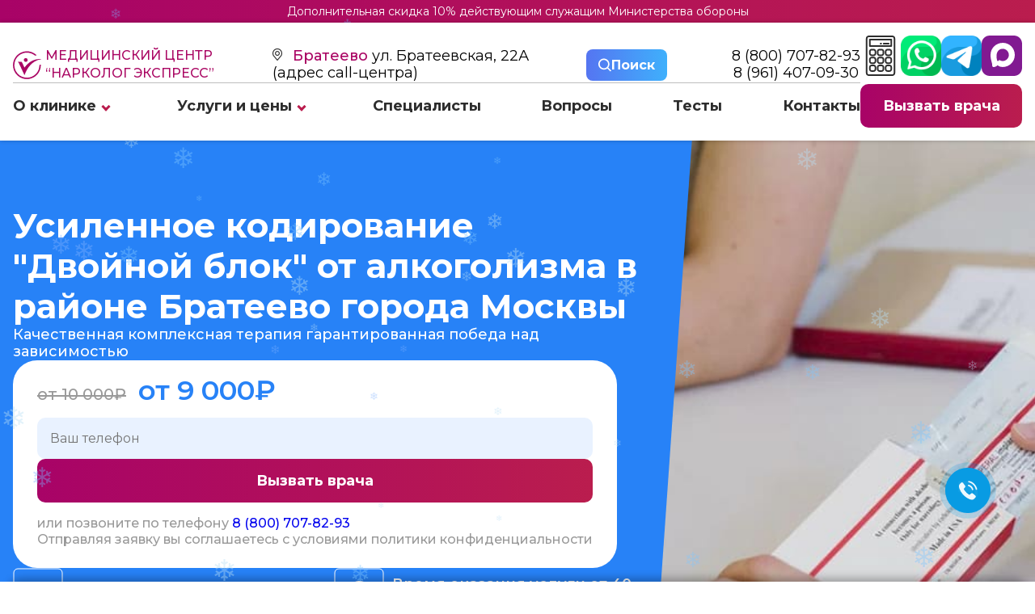

--- FILE ---
content_type: text/html; charset=utf-8
request_url: https://brateevo.narkolog.express/uslugi/kodirovanie-ot-alkogolizma/dvoynoy-blok/
body_size: 62598
content:
<!DOCTYPE html>

<html lang="ru-RU">

<head>
    <meta charset="UTF-8">
    <meta name="viewport" content="width=device-width, initial-scale=1.0">
    <meta name="format-detection" content="telephone=no">
    <meta http-equiv="X-UA-Compatible" content="IE=edge">

    <title>Кодирование Двойной блок от алкоголизма в районе Братеево города Москвы: комбинированный метод в клинике «Нарколог Экспресс»</title>
    <meta name="description" content="Кодирование от алкоголизма «Двойной блок» – это усиленный вариант блокировки зависимости. Врачи медицинского центра «Нарколог Экспресс» в районе Братеево города Москвы выполняют этот вариант кодирования в разных комбинациях, в том числе, сочетая медикаментозное воздействие и гипноз.">
    <meta name="keywords" content="" />

    <meta property="og:locale" content="ru_RU">
    <meta property="og:title" content="Кодирование Двойной блок от алкоголизма в районе Братеево города Москвы: комбинированный метод в клинике «Нарколог Экспресс»" />
    <meta property="og:description" content="Кодирование от алкоголизма «Двойной блок» – это усиленный вариант блокировки зависимости. Врачи медицинского центра «Нарколог Экспресс» в районе Братеево города Москвы выполняют этот вариант кодирования в разных комбинациях, в том числе, сочетая медикаментозное воздействие и гипноз." />
    <meta property="og:url" content="https://brateevo.narkolog.express" />
    <meta property="og:locale" content="ru_RU">
    <meta name="theme-color" content="#ffffff">

    	<link rel="canonical" href="https://brateevo.narkolog.express/uslugi/kodirovanie-ot-alkogolizma/dvoynoy-blok/">
    <meta name="yandex-verification" content="4d1bba116cc2d7e0" />
    <link rel="icon" type="image/png" sizes="16x16" href="/netcat_template/template/redizain/app/images/favicon/favicon-16x16.png">
    <link rel="icon" type="image/png" sizes="32x32" href="/netcat_template/template/redizain/app/images/favicon/favicon-32x32.png">
    <link rel="apple-touch-icon" sizes="180x180" href="/netcat_template/template/redizain/app/images/favicon/apple-touch-icon.png">
    <link rel="icon" type="image/png" href="/netcat_template/template/redizain/app/images/favicon/favicon.ico" />

    <link rel="stylesheet" type="text/css" href="/netcat_template/template/redizain/app/css/new_css.css?1769618252">
    <link rel="stylesheet" type="text/css" href="/netcat_template/template/redizain/app/css/media.css?1769618252">

    <script src="https://use.fontawesome.com/4e24ffc128.js"></script>
    <script> </script>

            <!-- Yandex.Metrika counter --> <script type="text/javascript"> 
setTimeout(function() {

(function(m,e,t,r,i,k,a){m[i]=m[i]||function(){(m[i].a=m[i].a||[]).push(arguments)}; m[i].l=1*new Date(); for (var j = 0; j < document.scripts.length; j++) {if (document.scripts[j].src === r) { return; }} k=e.createElement(t),a=e.getElementsByTagName(t)[0],k.async=1,k.src=r,a.parentNode.insertBefore(k,a)}) (window, document, "script", "https://mc.yandex.ru/metrika/tag.js", "ym"); ym(57515998, "init", { clickmap:true, trackLinks:true, accurateTrackBounce:true, webvisor:true }); 
  }, 15000); 

</script> <noscript><div><img src="https://mc.yandex.ru/watch/57515998" style="position:absolute; left:-9999px;" alt="" /></div></noscript> <!-- /Yandex.Metrika counter -->
<meta name="google-site-verification" content="xpxHc5D3pBMtVQPcNdKhVdhRF8n2GgMP2aE82g2bWEc" />
<meta name="yandex-verification" content="0c89afc5278e492a" />    </head>

<body>

        <div class="plashka_top">
            <p><a href="/o-klinike/aktsii/" class="plashka_aktsii">Дополнительная скидка 10% действующим служащим Министерства обороны</a></p>
        </div>
        <header class="header">
                <div class="header__content">
                    <div class="container">
                        <div class="header__inner">
                            <div class="header__info">
                                <div class="header__contact">
                                    <a class="header__logo" href="/">
                                        <svg class="header__logo-svg" version="1.1" xmlns="http://www.w3.org/2000/svg" xmlns:xlink="http://www.w3.org/1999/xlink" x="0px" y="0px" viewBox="25 230 300 300" xml:space="preserve">
                                            <g>
                                                <path d="M276.77,276.46c-6.31,1.3-11.41,2.6-16.58,3.27c-1.42,0.18-3.23-1.32-4.61-2.38c-19.06-14.55-40.14-23.88-64.12-27.37
		c-19.64-2.86-38.61-1.07-57.37,4.39c-16.66,4.85-31.69,12.92-45.19,23.98c-18.51,15.17-31.97,33.91-40.32,56.21
		c-8.37,22.33-10.27,45.34-6.46,68.95c2.54,15.79,7.82,30.56,15.92,44.16c20.57,34.53,50.48,56.84,90.17,64
		c46.49,8.39,87.09-4.48,120.38-38.23c20.1-20.39,32.01-45.17,35.71-73.68c0.75-5.76,1.2-11.57,1.42-17.37
		c0.11-2.86,1.02-4.24,3.87-4.68c3.42-0.53,6.78-1.39,10.22-2.13c4.82,47.72-24.94,121.95-102.31,146.63
		c-74.7,23.83-155.73-15.45-182.73-89.17c-26.66-72.78,5.84-153.8,79.3-186.64c33.13-14.81,67.69-16.64,102.65-5.76
        
		C239.3,247.64,259,259.3,276.77,276.46z" />
                                                <path d="M329.96,317.37c-4.47,0.79-8.94,1.6-13.41,2.38c-43.35,7.6-78.28,29.98-107.65,61.82c-24.62,26.7-42.01,57.93-55.79,91.3
		c-1.83,4.44-3.42,8.98-5.49,14.45c-1.94-3.89-3.61-7.05-5.12-10.29c-18.36-39.35-36.54-78.78-55.22-117.97
		c-2.4-5.02-7.37-8.82-10.91-12.9c12.81,0,26.74-0.09,40.67,0.15c1.23,0.02,2.89,1.95,3.56,3.37c8.52,18.05,16.9,36.17,25.32,54.27
		c0.34,0.72,0.83,1.37,1.78,2.93c44.98-62.38,104.07-95.72,181.95-90.73C329.75,316.55,329.86,316.96,329.96,317.37z" />
                                                <path d="M180.94,326.6c-0.02,11.33-9,20.18-20.3,20.13c-11.21-0.05-19.91-8.95-20.16-19.93c-0.25-11.07,9.45-20.54,20.23-20.66
		C171.56,306.03,180.96,315.54,180.94,326.6z" />
                                            </g>
                                        </svg>

                                        Медицинский центр <br> “Нарколог экспресс”
                                    </a>
                                    <div class="header__address">
                                            <div class="item">
                                                <label class="region_select_subdomains">
                                                                                                        <a class="open_popup_regions popup-btn" data-path="popup__6">
                                                        Братеево                                                    </a>
                                                </label>
                                                <span>
                                                    ул. Братеевская, 22А <br> (адрес call-центра)
                                                </span>
                                            </div>
                                    </div>

                                    <button class="search_btn popup-btn" data-path="popup__5">
                                        <svg width="16" height="17" viewBox="0 0 16 17" fill="none" xmlns="http://www.w3.org/2000/svg">
                                            <path style="fill:#FFF;" d="M6.84297 14.184C8.36102 14.1837 9.83532 13.6755 11.0311 12.7403L14.7908 16.5L16.0001 15.2907L12.2404 11.531C13.1761 10.3351 13.6846 8.86043 13.685 7.34199C13.685 3.56949 10.6155 0.5 6.84297 0.5C3.07047 0.5 0.000976562 3.56949 0.000976562 7.34199C0.000976562 11.1145 3.07047 14.184 6.84297 14.184ZM6.84297 2.2105C9.67299 2.2105 11.9745 4.51197 11.9745 7.34199C11.9745 10.172 9.67299 12.4735 6.84297 12.4735C4.01295 12.4735 1.71147 10.172 1.71147 7.34199C1.71147 4.51197 4.01295 2.2105 6.84297 2.2105Z" fill="#223858" />
                                        </svg>
                                        <b> Поиск </b>
                                    </button>
                                    <div class="wrapper_phone">
                                        <a class="header__phone" href="tel:                                                8 (800) 707-82-93                                            ">
                                                                                            8 (800) 707-82-93                                                                                    </a>
                                                                                    <a class="header__phone" href="tel:8 (961) 407-09-30">
                                                8 (961) 407-09-30                                            </a>
                                                                            </div>
                                </div>
                                                                <nav class="header__nav"><ul class="header__list"><li class="header__item"> <a class="header__link" href="/o-klinike/">О клинике</a><span class="str_bottom"></span><div class="header__submenu-box js__submenu-open" ><nav class="header__submenu-nav"><ul class="header__submenu"><li class="header__submenu-item"> <a class="header__submenu-link js__hover" href="/o-klinike/otzyvy/">Отзывы</a></li><li class="header__submenu-item"> <a class="header__submenu-link js__hover" href="/o-klinike/raschet-stoimosti/">Расчет стоимости</a></li><li class="header__submenu-item"> <a class="header__submenu-link js__hover" href="/o-klinike/fotogalereya/">Фотогалерея</a></li><li class="header__submenu-item"> <a class="header__submenu-link js__hover" href="/o-klinike/litsenzii/">Лицензии</a></li><li class="header__submenu-item"> <a class="header__submenu-link js__hover" href="/o-klinike/aktsii/">Акции</a></li></ul></nav></div></li><li class="header__item"> <a class="header__link" href="/uslugi/">Услуги и цены</a><span class="str_bottom"></span><div class="header__submenu-box js__submenu-open" ><nav class="header__submenu-nav"><ul class="header__submenu"><li class="header__submenu-item"> <a class="header__submenu-link js__hover" href="/uslugi/vyvod-iz-zapoya/">Вывод из запоя</a><picture><source srcset="/netcat_template/template/redizain/app/images/str_rigth.svg" type="image/svg+xml"><img class="header__submenu-arrow" src="/netcat_template/template/redizain/app/images/str_rigth.png" alt="" loading="lazy"></picture><ul class="header__level2 js__hover-open"><li class="header__level2-item"><a class="header__level2-link" href="/uslugi/vyvod-iz-zapoya/v-statsionare/">В стационаре</a></li><li class="header__level2-item"><a class="header__level2-link" href="/uslugi/kapelnicy/kapelnitsa-ot-pohmelya/">Капельница от похмелья</a></li><li class="header__level2-item"><a class="header__level2-link" href="/uslugi/kapelnicy/kapelnitsa-ot-zapoya/">Капельница от запоя</a></li><li class="header__level2-item"><a class="header__level2-link" href="/uslugi/vyvod-iz-zapoya/narkolog-na-domu/">Нарколог на дому</a></li><li class="header__level2-item"><a class="header__level2-link" href="/uslugi/vyvod-iz-zapoya/detoxikatsiya-ot-alkogolya/">Детоксикация от алкоголя</a></li><li class="header__level2-item"><a class="header__level2-link" href="/uslugi/vyvod-iz-zapoya/chastnyy-vytrezvitel/">Частный вытрезвитель</a></li><li class="header__level2-item"><a class="header__level2-link" href="/uslugi/vyvod-iz-zapoya/plazmaferez/">Плазмаферез</a></li><li class="header__level2-item"><a class="header__level2-link" href="/uslugi/vyvod-iz-zapoya/extrennoe-vytrezvlenie-na-domu/">Экстренное вытрезвление на дому</a></li><li class="header__level2-item"><a class="header__level2-link" href="/uslugi/vyvod-iz-zapoya/snyatie-alkogolnoy-intoksikatsii/">Снятие алкогольной интоксикации</a></li></ul></li><li class="header__submenu-item"> <a class="header__submenu-link js__hover" href="/uslugi/kodirovanie-ot-alkogolizma/">Кодирование от алкоголизма</a><picture><source srcset="/netcat_template/template/redizain/app/images/str_rigth.svg" type="image/svg+xml"><img class="header__submenu-arrow" src="/netcat_template/template/redizain/app/images/str_rigth.png" alt="" loading="lazy"></picture><ul class="header__level2 js__hover-open"><li class="header__level2-item"><a class="header__level2-link" href="/uslugi/kodirovanie-ot-alkogolizma/torpedo/">Торпедо</a></li><li class="header__level2-item"><a class="header__level2-link" href="/uslugi/kodirovanie-ot-alkogolizma/vshivanie-ampuly/">Вшивание ампулы</a></li><li class="header__level2-item"><a class="header__level2-link" href="/uslugi/kodirovanie-ot-alkogolizma/po-metodu-dovzhenko/">По методу Довженко</a></li><li class="header__level2-item"><a class="header__level2-link" href="/uslugi/kodirovanie-ot-alkogolizma/kodirovanie-na-domu/">Кодирование на дому</a></li><li class="header__level2-item"><a class="header__level2-link" href="/uslugi/kodirovanie-ot-alkogolizma/kodirovanie-igloukalyvaniem/">Кодирование иглоукалыванием</a></li><li class="header__level2-item"><a class="header__level2-link" href="/uslugi/kodirovanie-ot-alkogolizma/kodirovanie-esperal/">Кодирование эспераль</a></li><li class="header__level2-item"><a class="header__level2-link" href="/uslugi/kodirovanie-ot-alkogolizma/ukol-ot-alkogolizma/">Укол от алкоголизма</a></li><li class="header__level2-item"><a class="header__level2-link" href="/uslugi/kodirovanie-ot-alkogolizma/kodirovanie-gipnozom/">Кодирование гипнозом</a></li><li class="header__level2-item"><a class="header__level2-link" href="/uslugi/kodirovanie-ot-alkogolizma/raskodirovanie-ot-alkogolizma/">Раскодирование от алкоголизма</a></li><li class="header__level2-item"><a class="header__level2-link" href="/uslugi/kodirovanie-ot-alkogolizma/disulfiram/">Дисульфирам</a></li><li class="header__level2-item"><a class="header__level2-link" href="/uslugi/kodirovanie-ot-alkogolizma/akvilong/">Аквилонг</a></li><li class="header__level2-item"><a class="header__level2-link" href="/uslugi/kodirovanie-ot-alkogolizma/algominal/">Алгоминал</a></li><li class="header__level2-item"><a class="header__level2-link" href="/uslugi/kodirovanie-ot-alkogolizma/dvoynoy-blok/">Двойной блок</a></li><li class="header__level2-item"><a class="header__level2-link" href="/uslugi/kodirovanie-ot-alkogolizma/lazernoe-kodirovanie-ot-alkogolizma/">Лазерное кодирование от алкоголизма</a></li><li class="header__level2-item"><a class="header__level2-link" href="/uslugi/kodirovanie-ot-alkogolizma/kodirovanie-ot-alkogolizma-s-provokatsiey-1-1/">Кодирование от алкоголизма с провокацией</a></li><li class="header__level2-item"><a class="header__level2-link" href="/uslugi/kodirovanie-ot-alkogolizma/kodirovanie-vshivaniem-preparata-tetlong-250/">Вшивание Тетлонг-250</a></li><li class="header__level2-item"><a class="header__level2-link" href="/uslugi/kodirovanie-ot-alkogolizma/eriksonovskiy-gipnoz-ot-alkogolizma/">Эриксоновский гипноз</a></li><li class="header__level2-item"><a class="header__level2-link" href="/uslugi/kodirovanie-ot-alkogolizma/kompleksnaya-blokada-ot-alkogolizma/">Блокада от алкоголизма</a></li><li class="header__level2-item"><a class="header__level2-link" href="/uslugi/kodirovanie-ot-alkogolizma/kodirovanie-tokom-ot-alkogolizma/">Кодирование током</a></li><li class="header__level2-item"><a class="header__level2-link" href="/uslugi/kodirovanie-ot-alkogolizma/elektroimpulsnaya-terapiya-ot-alkogolizma/">ИКТ от алкоголизма</a></li><li class="header__level2-item"><a class="header__level2-link" href="/uslugi/kodirovanie-ot-alkogolizma/aktopleks/">Актоплекс</a></li><li class="header__level2-item"><a class="header__level2-link" href="/uslugi/kodirovanie-ot-alkogolizma/vitamerts-depo/">Витамерц Депо</a></li><li class="header__level2-item"><a class="header__level2-link" href="/uslugi/kodirovanie-ot-alkogolizma/kolme/">Колме</a></li><li class="header__level2-item"><a class="header__level2-link" href="/uslugi/kodirovanie-ot-alkogolizma/kodirovanie-sit-mst/">Кодирование SIT (MST)</a></li><li class="header__level2-item"><a class="header__level2-link" href="/uslugi/kodirovanie-ot-alkogolizma/himzaschita-ot-alkogolya/">Химзащита от алкоголя</a></li><li class="header__level2-item"><a class="header__level2-link" href="/uslugi/kodirovanie-ot-alkogolizma/kodirovanie-nanoksol/">Кодирование Наноксол</a></li><li class="header__level2-item"><a class="header__level2-link" href="/uslugi/kodirovanie-ot-alkogolizma/kodirovanie-selinkro/">Кодирование Селинкро</a></li><li class="header__level2-item"><a class="header__level2-link" href="/uslugi/kodirovanie-ot-alkogolizma/apparatnoe-kodirovanie/">Аппаратное кодирование</a></li><li class="header__level2-item"><a class="header__level2-link" href="/uslugi/kodirovanie-ot-alkogolizma/kodirovanie-ot-alkogolizma-na-3-goda/">Кодирование от алкоголизма на 3 года</a></li><li class="header__level2-item"><a class="header__level2-link" href="/uslugi/kodirovanie-ot-alkogolizma/kodirovanie-ot-alkogolizma-na-5-let/">Кодирование от алкоголизма на 5 лет</a></li><li class="header__level2-item"><a class="header__level2-link" href="/uslugi/kodirovanie-ot-alkogolizma/vnutrivennoe-kodirovanie/">Внутривенное кодирование</a></li><li class="header__level2-item"><a class="header__level2-link" href="/uslugi/kodirovanie-ot-alkogolizma/kodirovanie-naltreksonom/">Кодирование Налтрексоном</a></li></ul></li><li class="header__submenu-item"> <a class="header__submenu-link js__hover" href="/uslugi/snyatie-lomki/">Снятие ломки</a><picture><source srcset="/netcat_template/template/redizain/app/images/str_rigth.svg" type="image/svg+xml"><img class="header__submenu-arrow" src="/netcat_template/template/redizain/app/images/str_rigth.png" alt="" loading="lazy"></picture><ul class="header__level2 js__hover-open"><li class="header__level2-item"><a class="header__level2-link" href="/uslugi/snyatie-lomki/ubod/">УБОД</a></li><li class="header__level2-item"><a class="header__level2-link" href="/uslugi/snyatie-lomki/detoxikatsiya-ot-narkotikov/">Детоксикация от наркотиков</a></li><li class="header__level2-item"><a class="header__level2-link" href="/uslugi/snyatie-lomki/detoksikatsiya-ot-marihuany/">Детоксикация от марихуаны</a></li></ul></li><li class="header__submenu-item"> <a class="header__submenu-link js__hover" href="/uslugi/kodirovanie-ot-narkomanii/">Кодирование от наркомании</a><picture><source srcset="/netcat_template/template/redizain/app/images/str_rigth.svg" type="image/svg+xml"><img class="header__submenu-arrow" src="/netcat_template/template/redizain/app/images/str_rigth.png" alt="" loading="lazy"></picture><ul class="header__level2 js__hover-open"><li class="header__level2-item"><a class="header__level2-link" href="/uslugi/kodirovanie-ot-narkomanii/naltrekson/">Налтрексон</a></li><li class="header__level2-item"><a class="header__level2-link" href="/uslugi/kodirovanie-ot-narkomanii/kodirovanie-ot-kureniya/">Кодирование от курения</a></li></ul></li><li class="header__submenu-item"> <a class="header__submenu-link js__hover" href="/uslugi/narkologicheskaya-pomosh/">Наркологическая помощь</a><picture><source srcset="/netcat_template/template/redizain/app/images/str_rigth.svg" type="image/svg+xml"><img class="header__submenu-arrow" src="/netcat_template/template/redizain/app/images/str_rigth.png" alt="" loading="lazy"></picture><ul class="header__level2 js__hover-open"><li class="header__level2-item"><a class="header__level2-link" href="/uslugi/narkologicheskaya-pomosh/konsultatsiya-narkologa/">Консультация нарколога</a></li><li class="header__level2-item"><a class="header__level2-link" href="/uslugi/narkologicheskaya-pomosh/anonimnaya-pomosch/">Анонимная помощь</a></li><li class="header__level2-item"><a class="header__level2-link" href="/uslugi/narkologicheskaya-pomosh/kruglosutochnaya-pomosch/">Круглосуточная помощь</a></li><li class="header__level2-item"><a class="header__level2-link" href="/uslugi/narkologicheskaya-pomosh/lechenie-sozavisimosti/">Лечение созависимости</a></li><li class="header__level2-item"><a class="header__level2-link" href="/uslugi/narkologicheskaya-pomosh/reabilitatsionnyy-tsentr/">Реабилитационный центр</a></li><li class="header__level2-item"><a class="header__level2-link" href="/uslugi/narkologicheskaya-pomosh/priem-narkologa/">Прием нарколога</a></li><li class="header__level2-item"><a class="header__level2-link" href="/uslugi/narkologicheskaya-pomosh/narkologicheskiy-tsentr/">Наркологический центр</a></li><li class="header__level2-item"><a class="header__level2-link" href="/uslugi/narkologicheskaya-pomosh/telefon-doveriya/">Телефон доверия</a></li><li class="header__level2-item"><a class="header__level2-link" href="/uslugi/narkologicheskaya-pomosh/spravka-ot-narkologa/">Справка от нарколога</a></li><li class="header__level2-item"><a class="header__level2-link" href="/uslugi/narkologicheskaya-pomosh/vyzov-skoroy-narkologicheskoy-pomoschi/">Вызов скорой наркологической помощи</a></li></ul></li><li class="header__submenu-item"> <a class="header__submenu-link js__hover" href="/uslugi/lechenie-alkogolizma/">Лечение алкоголизма</a><picture><source srcset="/netcat_template/template/redizain/app/images/str_rigth.svg" type="image/svg+xml"><img class="header__submenu-arrow" src="/netcat_template/template/redizain/app/images/str_rigth.png" alt="" loading="lazy"></picture><ul class="header__level2 js__hover-open"><li class="header__level2-item"><a class="header__level2-link" href="/uslugi/lechenie-alkogolizma/v-statsionare/">В стационаре</a></li><li class="header__level2-item"><a class="header__level2-link" href="/uslugi/lechenie-alkogolizma/reabilitatsiya-alkogolizma/">Реабилитация алкоголизма</a></li><li class="header__level2-item"><a class="header__level2-link" href="/uslugi/lechenie-alkogolizma/prinuditelnoe-lechenie/">Принудительное лечение</a></li><li class="header__level2-item"><a class="header__level2-link" href="/uslugi/lechenie-alkogolizma/lechenie-zhenskogo-alkogolizma/">Лечение женского алкоголизма</a></li><li class="header__level2-item"><a class="header__level2-link" href="/uslugi/lechenie-alkogolizma/lechenie-hronicheskogo-alkogolizma/">Лечение хронического алкоголизма</a></li><li class="header__level2-item"><a class="header__level2-link" href="/uslugi/lechenie-alkogolizma/lechenie-pivnogo-alkogolizma/">Лечение пивного алкоголизма</a></li><li class="header__level2-item"><a class="header__level2-link" href="/uslugi/lechenie-alkogolizma/na-domu/">На дому</a></li><li class="header__level2-item"><a class="header__level2-link" href="/uslugi/lechenie-alkogolizma/gipnoz/">Гипноз</a></li><li class="header__level2-item"><a class="header__level2-link" href="/uslugi/lechenie-alkogolizma/ksenonoterapiya/">Ксенонотерапия</a></li><li class="header__level2-item"><a class="header__level2-link" href="/uslugi/lechenie-alkogolizma/tsentr-dlya-alkogolikov/">Центр для алкоголиков</a></li><li class="header__level2-item"><a class="header__level2-link" href="/uslugi/lechenie-alkogolizma/lechenie-muzhskogo-alkogolizma/">Лечение мужского алкоголизма</a></li><li class="header__level2-item"><a class="header__level2-link" href="/uslugi/lechenie-alkogolizma/lechenie-starcheskogo-alkogolizma/">Лечение старческого алкоголизма</a></li></ul></li><li class="header__submenu-item"> <a class="header__submenu-link js__hover" href="/uslugi/lechenie-narkomanii/">Лечение наркомании</a><picture><source srcset="/netcat_template/template/redizain/app/images/str_rigth.svg" type="image/svg+xml"><img class="header__submenu-arrow" src="/netcat_template/template/redizain/app/images/str_rigth.png" alt="" loading="lazy"></picture><ul class="header__level2 js__hover-open"><li class="header__level2-item"><a class="header__level2-link" href="/uslugi/lechenie-narkomanii/ot-liriki/">От Лирики</a></li><li class="header__level2-item"><a class="header__level2-link" href="/uslugi/lechenie-narkomanii/ot-gashisha/">От Гашиша</a></li><li class="header__level2-item"><a class="header__level2-link" href="/uslugi/lechenie-narkomanii/ot-marihuany/">От Марихуаны</a></li><li class="header__level2-item"><a class="header__level2-link" href="/uslugi/lechenie-narkomanii/ot-soli/">От Соли</a></li><li class="header__level2-item"><a class="header__level2-link" href="/uslugi/lechenie-narkomanii/ot-amfetamina/">От Амфетамина</a></li><li class="header__level2-item"><a class="header__level2-link" href="/uslugi/lechenie-narkomanii/ot-spaysa/">От Спайса</a></li><li class="header__level2-item"><a class="header__level2-link" href="/uslugi/lechenie-narkomanii/ot-butirata/">От Бутирата</a></li><li class="header__level2-item"><a class="header__level2-link" href="/uslugi/lechenie-narkomanii/ot-kodeina/">От Кодеина</a></li><li class="header__level2-item"><a class="header__level2-link" href="/uslugi/lechenie-narkomanii/12-shagov/">12 шагов</a></li><li class="header__level2-item"><a class="header__level2-link" href="/uslugi/lechenie-narkomanii/day-top/">Day Top</a></li><li class="header__level2-item"><a class="header__level2-link" href="/uslugi/lechenie-narkomanii/metod-shichko/">Метод Шичко</a></li><li class="header__level2-item"><a class="header__level2-link" href="/uslugi/lechenie-narkomanii/reabilitatsiya-narkomanii/">Реабилитация наркомании</a></li><li class="header__level2-item"><a class="header__level2-link" href="/uslugi/lechenie-narkomanii/detoksikatsiya-narkomanii/">Детоксикация наркомании</a></li><li class="header__level2-item"><a class="header__level2-link" href="/uslugi/lechenie-narkomanii/prinuditelnoe-lechenie/">Принудительное лечение</a></li><li class="header__level2-item"><a class="header__level2-link" href="/uslugi/lechenie-narkomanii/v-statsionare/">В стационаре</a></li><li class="header__level2-item"><a class="header__level2-link" href="/uslugi/lechenie-narkomanii/chastnyy-dispanser/">Частный диспансер</a></li><li class="header__level2-item"><a class="header__level2-link" href="/uslugi/lechenie-narkomanii/besplatno/">Бесплатно</a></li><li class="header__level2-item"><a class="header__level2-link" href="/uslugi/lechenie-narkomanii/reabilitatsiya-besplatno/">Реабилитация бесплатно</a></li><li class="header__level2-item"><a class="header__level2-link" href="/uslugi/lechenie-narkomanii/test-na-narkotiki/">Тест на наркотики</a></li><li class="header__level2-item"><a class="header__level2-link" href="/uslugi/lechenie-narkomanii/lechenie-ot-kureniya-i-nikotinovoy-zavisimosti/">Лечение от курения и никотиновой зависимости</a></li></ul></li><li class="header__submenu-item"> <a class="header__submenu-link js__hover" href="/uslugi/lechenie-psihicheskih-rasstroystv/">Лечение психических расстройств</a><picture><source srcset="/netcat_template/template/redizain/app/images/str_rigth.svg" type="image/svg+xml"><img class="header__submenu-arrow" src="/netcat_template/template/redizain/app/images/str_rigth.png" alt="" loading="lazy"></picture><ul class="header__level2 js__hover-open"><li class="header__level2-item"><a class="header__level2-link" href="/uslugi/lechenie-psihicheskih-rasstroystv/konsultatsiya-psihiatra/">Консультация психиатра</a></li><li class="header__level2-item"><a class="header__level2-link" href="/uslugi/lechenie-psihicheskih-rasstroystv/psihiatr-na-dom/">Психиатр на дом</a></li><li class="header__level2-item"><a class="header__level2-link" href="/uslugi/lechenie-psihicheskih-rasstroystv/psihiatricheskaya-klinika/">Психиатрическая клиника</a></li><li class="header__level2-item"><a class="header__level2-link" href="/uslugi/lechenie-psihicheskih-rasstroystv/lechenie-dementsii/">Лечение деменции</a></li><li class="header__level2-item"><a class="header__level2-link" href="/uslugi/lechenie-psihicheskih-rasstroystv/lechenie-depressii/">Лечение депрессии</a></li><li class="header__level2-item"><a class="header__level2-link" href="/uslugi/lechenie-psihicheskih-rasstroystv/lechenie-panicheskih-atak/">Лечение панических атак</a></li><li class="header__level2-item"><a class="header__level2-link" href="/uslugi/lechenie-psihicheskih-rasstroystv/lechenie-shizofrenii/">Лечение шизофрении</a></li><li class="header__level2-item"><a class="header__level2-link" href="/uslugi/lechenie-psihicheskih-rasstroystv/psihiatr/">Психиатр</a></li><li class="header__level2-item"><a class="header__level2-link" href="/uslugi/lechenie-psihicheskih-rasstroystv/psihiatricheskaya-pomosch-na-domu/">Психиатрическая помощь на дому</a></li><li class="header__level2-item"><a class="header__level2-link" href="/uslugi/lechenie-psihicheskih-rasstroystv/lechenie-zavisimosti-ot-kreditov/">Лечение зависимости от кредитов</a></li><li class="header__level2-item"><a class="header__level2-link" href="/uslugi/lechenie-psihicheskih-rasstroystv/lechenie-anoreksii/">Лечение анорексии</a></li><li class="header__level2-item"><a class="header__level2-link" href="/uslugi/lechenie-psihicheskih-rasstroystv/lechenie-bipolyarnogo-rasstroystva/">Лечение биполярного расстройства</a></li></ul></li><li class="header__submenu-item"> <a class="header__submenu-link js__hover" href="/uslugi/kapelnicy/">Капельницы</a></li></ul></nav></div></li><li class="header__item"> <a class="header__link" href="/spetsialisty/">Специалисты</a></li><li class="header__item"> <a class="header__link" href="/voprosy-i-otvety/">Вопросы</a></li><li class="header__item"> <a class="header__link" href="/testy-na-zavisimost/">Тесты</a></li><li class="header__item"> <a class="header__link" href="/kontakty/">Контакты</a></li></ul></nav>                                                            </div>

                            <div class="header-btn">

                                <div class="a-calc">
                                    <a class="button-calc" href="/o-klinike/raschet-stoimosti/">
                                            <svg width="100%" height="100%" viewBox="0 0 24 32" fill="none" xmlns="http://www.w3.org/2000/svg">
                                                <path d="M21.2862 0H2.71385C1.42473 0 0.375917 1.04881 0.375854 2.33806V29.662C0.375854 30.9513 1.42467 32.0001 2.71385 32.0001H21.2864C22.5755 32.0001 23.6243 30.9513 23.6243 29.6621V2.33806C23.6242 1.04881 22.5754 0 21.2862 0ZM22.3494 29.662C22.3494 30.2483 21.8724 30.7251 21.2863 30.7251H2.71385C2.12767 30.7251 1.65079 30.2482 1.65079 29.662V2.33806C1.65079 1.75181 2.12773 1.27494 2.71385 1.27494H21.2863C21.8725 1.27494 22.3494 1.75188 22.3494 2.33806V29.662Z" fill="#2D2D2D" />
                                                <path d="M20.4781 2.5498H3.52196C3.16996 2.5498 2.88452 2.83524 2.88452 3.18724V8.28687C2.88452 8.63887 3.16996 8.9243 3.52196 8.9243H20.4781C20.8301 8.9243 21.1156 8.63887 21.1156 8.28687V3.18724C21.1156 2.83524 20.8301 2.5498 20.4781 2.5498ZM19.8407 7.64937H4.15946V3.82468H19.8407V7.64937Z" fill="#2D2D2D" />
                                                <path d="M12.7915 10.5178H11.2085C10.0457 10.5178 9.09961 11.4639 9.09961 12.6267V14.146C9.09961 15.3088 10.0457 16.2549 11.2085 16.2549H12.7915C13.9544 16.2549 14.9004 15.3088 14.9004 14.146V12.6267C14.9004 11.4639 13.9544 10.5178 12.7915 10.5178ZM13.6255 14.146C13.6255 14.6059 13.2514 14.98 12.7915 14.98H11.2084C10.7485 14.98 10.3744 14.6059 10.3744 14.146V12.6267C10.3744 12.1668 10.7485 11.7927 11.2084 11.7927H12.7915C13.2514 11.7927 13.6255 12.1668 13.6255 12.6267V14.146Z" fill="#2D2D2D" />
                                                <path d="M19.0067 10.5178H17.5193C16.3565 10.5178 15.4104 11.4639 15.4104 12.6267V14.146C15.4104 15.3088 16.3565 16.2549 17.5193 16.2549H19.0067C20.1695 16.2549 21.1156 15.3088 21.1156 14.146V12.6267C21.1156 11.4639 20.1695 10.5178 19.0067 10.5178ZM19.8407 14.146C19.8407 14.6059 19.4666 14.98 19.0067 14.98H17.5193C17.0594 14.98 16.6853 14.6059 16.6853 14.146V12.6267C16.6853 12.1668 17.0594 11.7927 17.5193 11.7927H19.0067C19.4666 11.7927 19.8407 12.1668 19.8407 12.6267V14.146Z" fill="#2D2D2D" />
                                                <path d="M6.48083 10.5178H4.9934C3.83058 10.5178 2.88452 11.4639 2.88452 12.6267V14.146C2.88452 15.3088 3.83058 16.2549 4.9934 16.2549H6.48083C7.64365 16.2549 8.58971 15.3088 8.58971 14.146V12.6267C8.58971 11.4639 7.64365 10.5178 6.48083 10.5178ZM7.31477 14.146C7.31477 14.6059 6.94065 14.98 6.48077 14.98H4.99333C4.53346 14.98 4.15933 14.6059 4.15933 14.146V12.6267C4.15933 12.1668 4.53346 11.7927 4.99333 11.7927H6.48077C6.94065 11.7927 7.31477 12.1668 7.31477 12.6267V14.146Z" fill="#2D2D2D" />
                                                <path d="M12.7915 16.7649H11.2085C10.0457 16.7649 9.09961 17.711 9.09961 18.8738V20.3931C9.09961 21.5559 10.0457 22.502 11.2085 22.502H12.7915C13.9544 22.502 14.9004 21.5559 14.9004 20.3931V18.8738C14.9004 17.711 13.9544 16.7649 12.7915 16.7649ZM13.6255 20.3931C13.6255 20.853 13.2514 21.2271 12.7915 21.2271H11.2084C10.7485 21.2271 10.3744 20.853 10.3744 20.3931V18.8738C10.3744 18.4139 10.7485 18.0398 11.2084 18.0398H12.7915C13.2514 18.0398 13.6255 18.4139 13.6255 18.8738V20.3931Z" fill="#2D2D2D" />
                                                <path d="M19.0067 16.7649H17.5193C16.3565 16.7649 15.4104 17.711 15.4104 18.8738V20.3931C15.4104 21.5559 16.3565 22.502 17.5193 22.502H19.0067C20.1695 22.502 21.1156 21.5559 21.1156 20.3931V18.8738C21.1156 17.711 20.1695 16.7649 19.0067 16.7649ZM19.8407 20.3931C19.8407 20.853 19.4666 21.2271 19.0067 21.2271H17.5193C17.0594 21.2271 16.6853 20.853 16.6853 20.3931V18.8738C16.6853 18.4139 17.0594 18.0398 17.5193 18.0398H19.0067C19.4666 18.0398 19.8407 18.4139 19.8407 18.8738V20.3931Z" fill="#2D2D2D" />
                                                <path d="M6.48083 16.7649H4.9934C3.83058 16.7649 2.88452 17.711 2.88452 18.8738V20.3931C2.88452 21.5559 3.83058 22.502 4.9934 22.502H6.48083C7.64365 22.502 8.58971 21.5559 8.58971 20.3931V18.8738C8.58971 17.711 7.64365 16.7649 6.48083 16.7649ZM7.31477 20.3931C7.31477 20.853 6.94065 21.2271 6.48077 21.2271H4.99333C4.53346 21.2271 4.15933 20.853 4.15933 20.3931V18.8738C4.15933 18.4139 4.53346 18.0398 4.99333 18.0398H6.48077C6.94065 18.0398 7.31477 18.4139 7.31477 18.8738V20.3931Z" fill="#2D2D2D" />
                                                <path d="M12.7915 23.012H11.2085C10.0457 23.012 9.09961 23.958 9.09961 25.1208V26.6402C9.09961 27.803 10.0457 28.749 11.2085 28.749H12.7915C13.9544 28.749 14.9004 27.803 14.9004 26.6402V25.1208C14.9004 23.958 13.9544 23.012 12.7915 23.012ZM13.6255 26.6402C13.6255 27.1 13.2514 27.4741 12.7915 27.4741H11.2084C10.7485 27.4741 10.3744 27.1 10.3744 26.6402V25.1208C10.3744 24.661 10.7485 24.2868 11.2084 24.2868H12.7915C13.2514 24.2868 13.6255 24.661 13.6255 25.1208V26.6402Z" fill="#2D2D2D" />
                                                <path d="M19.0067 23.012H17.5193C16.3565 23.012 15.4104 23.958 15.4104 25.1208V26.6402C15.4104 27.803 16.3565 28.749 17.5193 28.749H19.0067C20.1695 28.749 21.1156 27.803 21.1156 26.6402V25.1208C21.1156 23.958 20.1695 23.012 19.0067 23.012ZM19.8407 26.6402C19.8407 27.1 19.4666 27.4741 19.0067 27.4741H17.5193C17.0594 27.4741 16.6853 27.1 16.6853 26.6402V25.1208C16.6853 24.661 17.0594 24.2868 17.5193 24.2868H19.0067C19.4666 24.2868 19.8407 24.661 19.8407 25.1208V26.6402Z" fill="#2D2D2D" />
                                                <path d="M6.48083 23.012H4.9934C3.83058 23.012 2.88452 23.958 2.88452 25.1208V26.6402C2.88452 27.803 3.83058 28.749 4.9934 28.749H6.48083C7.64365 28.749 8.58971 27.803 8.58971 26.6402V25.1208C8.58971 23.958 7.64365 23.012 6.48083 23.012ZM7.31477 26.6402C7.31477 27.1 6.94065 27.4741 6.48077 27.4741H4.99333C4.53346 27.4741 4.15933 27.1 4.15933 26.6402V25.1208C4.15933 24.661 4.53346 24.2868 4.99333 24.2868H6.48077C6.94065 24.2868 7.31477 24.661 7.31477 25.1208V26.6402Z" fill="#2D2D2D" />
                                                <path d="M18.4383 5.80078H14.4861C14.1341 5.80078 13.8486 6.08622 13.8486 6.43822C13.8486 6.79022 14.1341 7.07566 14.4861 7.07566H18.4383C18.7903 7.07566 19.0757 6.79022 19.0757 6.43822C19.0757 6.08622 18.7903 5.80078 18.4383 5.80078Z" fill="#2D2D2D" />
                                                <path d="M12.4463 5.80078H12.0638C11.7118 5.80078 11.4264 6.08622 11.4264 6.43822C11.4264 6.79022 11.7118 7.07566 12.0638 7.07566H12.4463C12.7983 7.07566 13.0838 6.79022 13.0838 6.43822C13.0838 6.08622 12.7983 5.80078 12.4463 5.80078Z" fill="#2D2D2D" />
                                            </svg>
                                    </a>
                                    <a target="_blank" href="https://api.whatsapp.com/send/?phone=79614070930&text=%D0%97%D0%B4%D1%80%D0%B0%D0%B2%D1%81%D1%82%D0%B2%D1%83%D0%B9%D1%82%D0%B5%2C+%D0%BD%D1%83%D0%B6%D0%BD%D0%B0+%D0%B2%D0%B0%D1%88%D0%B0+%D0%BF%D0%BE%D0%BC%D0%BE%D1%89%D1%8C.&type=phone_number&app_absent=0"><img src="/netcat_template/template/redizain/app/images/free-icon-whatsapp-2504957.png" alt=""></a>
                                    <a target="_blank" href="https://t.me/narkolog_express_bot"><img src="/netcat_template/template/redizain/app/images/telegram.png" alt=""></a>
                                    <a target="_blank" href="https://max.ru/u/f9LHodD0cOI7ZXwaW98Aqb48agnc11dt8Ari0g7IW6GEjB9KbHm81K4Q43Y"><img src="/netcat_template/template/redizain/app/images/max-express.svg"></a>
                                </div>

                                <button class="header__button change__item-btn_current btn-hed popup-btn" data-path="popup__1">Вызвать врача</button>

                            </div>
                        </div>


                        <div class="header__inner header__inner-media">
                            <div class="header__info">
                                <a class="header__logo" href="/">
                                    <svg class="header__logo-svg" version="1.1" xmlns="http://www.w3.org/2000/svg" xmlns:xlink="http://www.w3.org/1999/xlink" x="0px" y="0px" viewBox="25 230 300 300" style="enable-background: new 0 0 800 800" xml:space="preserve">
                                        <g>
                                            <path d="M276.77,276.46c-6.31,1.3-11.41,2.6-16.58,3.27c-1.42,0.18-3.23-1.32-4.61-2.38c-19.06-14.55-40.14-23.88-64.12-27.37
		c-19.64-2.86-38.61-1.07-57.37,4.39c-16.66,4.85-31.69,12.92-45.19,23.98c-18.51,15.17-31.97,33.91-40.32,56.21
		c-8.37,22.33-10.27,45.34-6.46,68.95c2.54,15.79,7.82,30.56,15.92,44.16c20.57,34.53,50.48,56.84,90.17,64
		c46.49,8.39,87.09-4.48,120.38-38.23c20.1-20.39,32.01-45.17,35.71-73.68c0.75-5.76,1.2-11.57,1.42-17.37
		c0.11-2.86,1.02-4.24,3.87-4.68c3.42-0.53,6.78-1.39,10.22-2.13c4.82,47.72-24.94,121.95-102.31,146.63
		c-74.7,23.83-155.73-15.45-182.73-89.17c-26.66-72.78,5.84-153.8,79.3-186.64c33.13-14.81,67.69-16.64,102.65-5.76
		C239.3,247.64,259,259.3,276.77,276.46z" />
                                            <path d="M329.96,317.37c-4.47,0.79-8.94,1.6-13.41,2.38c-43.35,7.6-78.28,29.98-107.65,61.82c-24.62,26.7-42.01,57.93-55.79,91.3
		c-1.83,4.44-3.42,8.98-5.49,14.45c-1.94-3.89-3.61-7.05-5.12-10.29c-18.36-39.35-36.54-78.78-55.22-117.97
		c-2.4-5.02-7.37-8.82-10.91-12.9c12.81,0,26.74-0.09,40.67,0.15c1.23,0.02,2.89,1.95,3.56,3.37c8.52,18.05,16.9,36.17,25.32,54.27
		c0.34,0.72,0.83,1.37,1.78,2.93c44.98-62.38,104.07-95.72,181.95-90.73C329.75,316.55,329.86,316.96,329.96,317.37z" />
                                            <path d="M180.94,326.6c-0.02,11.33-9,20.18-20.3,20.13c-11.21-0.05-19.91-8.95-20.16-19.93c-0.25-11.07,9.45-20.54,20.23-20.66
		C171.56,306.03,180.96,315.54,180.94,326.6z" />
                                        </g>
                                    </svg>
                                    Медицинский центр <br> “Нарколог экспресс”
                                </a>
                                <div class="a-calc">
                                    <a target="_blank" href="https://max.ru/u/f9LHodD0cOI7ZXwaW98Aqb48agnc11dt8Ari0g7IW6GEjB9KbHm81K4Q43Y"><img src="/netcat_template/template/redizain/app/images/max-express.svg"></a>
                                    <a target="_blank" href="https://api.whatsapp.com/send/?phone=79614070930&text=%D0%97%D0%B4%D1%80%D0%B0%D0%B2%D1%81%D1%82%D0%B2%D1%83%D0%B9%D1%82%D0%B5%2C+%D0%BD%D1%83%D0%B6%D0%BD%D0%B0+%D0%B2%D0%B0%D1%88%D0%B0+%D0%BF%D0%BE%D0%BC%D0%BE%D1%89%D1%8C.&type=phone_number&app_absent=0"><img src="/netcat_template/template/redizain/app/images/free-icon-whatsapp-2504957.png" alt=""></a>
                                    <a target="_blank" href="https://t.me/narkolog_express_bot"><img src="/netcat_template/template/redizain/app/images/telegram.png" alt=""></a>
                                    <a class="popup-btn" data-path="popup__5"><img src="/poisk_mob.svg" alt=""></a>
                                </div>
                                <input type="checkbox" id="burger-checkbox" class="burger-checkbox">
                                <label class="burger" for="burger-checkbox"></label>
                            </div>

                            <div class="wrapper_phone">
                                <a class="header__phone" href="tel:                                        8 (800) 707-82-93                                    ">
                                                                            8 (800) 707-82-93                                                                    </a>
                                                                    <a class="header__phone" href="tel:8 (961) 407-09-30">
                                        8 (961) 407-09-30                                    </a>
                                                            </div>

                            <button class="header__button change__item-btn_current popup-open_doctor popup-btn" data-path="popup__1">Вызвать врача</button>

                            <div class="js__burger-open nav_mobail">
                                <nav class="header__list_mob">
                                                                                <ul><li class="header__item_mob"> <a class="header__link_mob" href="/o-klinike/">О клинике</a><span class="str_mob"></span><nav class="header__submenu-nav_mob"><ul class="header__submenu_mob"><li class="header__submenu-item_mob"> <a class="header__submenu-link_mob" href="/o-klinike/otzyvy/">Отзывы</a></li><li class="header__submenu-item_mob"> <a class="header__submenu-link_mob" href="/o-klinike/raschet-stoimosti/">Расчет стоимости</a></li><li class="header__submenu-item_mob"> <a class="header__submenu-link_mob" href="/o-klinike/fotogalereya/">Фотогалерея</a></li><li class="header__submenu-item_mob"> <a class="header__submenu-link_mob" href="/o-klinike/litsenzii/">Лицензии</a></li><li class="header__submenu-item_mob"> <a class="header__submenu-link_mob" href="/o-klinike/aktsii/">Акции</a></li></ul></nav></li><li class="header__item_mob"> <a class="header__link_mob" href="/uslugi/">Услуги и цены</a><span class="str_mob"></span><nav class="header__submenu-nav_mob"><ul class="header__submenu_mob"><li class="header__submenu-item_mob"> <a class="header__submenu-link_mob" href="/uslugi/vyvod-iz-zapoya/">Вывод из запоя</a><span class="str_mob2"></span><nav class="header__submenu-nav_mob2"><ul class="header__submenu_mob2"><li class="header__level2-item_mob"><a class="header__level2-link_mob" href="/uslugi/vyvod-iz-zapoya/v-statsionare/">В стационаре</a></li><li class="header__level2-item_mob"><a class="header__level2-link_mob" href="/uslugi/kapelnicy/kapelnitsa-ot-pohmelya/">Капельница от похмелья</a></li><li class="header__level2-item_mob"><a class="header__level2-link_mob" href="/uslugi/kapelnicy/kapelnitsa-ot-zapoya/">Капельница от запоя</a></li><li class="header__level2-item_mob"><a class="header__level2-link_mob" href="/uslugi/vyvod-iz-zapoya/narkolog-na-domu/">Нарколог на дому</a></li><li class="header__level2-item_mob"><a class="header__level2-link_mob" href="/uslugi/vyvod-iz-zapoya/detoxikatsiya-ot-alkogolya/">Детоксикация от алкоголя</a></li><li class="header__level2-item_mob"><a class="header__level2-link_mob" href="/uslugi/vyvod-iz-zapoya/chastnyy-vytrezvitel/">Частный вытрезвитель</a></li><li class="header__level2-item_mob"><a class="header__level2-link_mob" href="/uslugi/vyvod-iz-zapoya/plazmaferez/">Плазмаферез</a></li><li class="header__level2-item_mob"><a class="header__level2-link_mob" href="/uslugi/vyvod-iz-zapoya/extrennoe-vytrezvlenie-na-domu/">Экстренное вытрезвление на дому</a></li><li class="header__level2-item_mob"><a class="header__level2-link_mob" href="/uslugi/vyvod-iz-zapoya/snyatie-alkogolnoy-intoksikatsii/">Снятие алкогольной интоксикации</a></li></ul></nav></li><li class="header__submenu-item_mob"> <a class="header__submenu-link_mob" href="/uslugi/kodirovanie-ot-alkogolizma/">Кодирование от алкоголизма</a><span class="str_mob2"></span><nav class="header__submenu-nav_mob2"><ul class="header__submenu_mob2"><li class="header__level2-item_mob"><a class="header__level2-link_mob" href="/uslugi/kodirovanie-ot-alkogolizma/torpedo/">Торпедо</a></li><li class="header__level2-item_mob"><a class="header__level2-link_mob" href="/uslugi/kodirovanie-ot-alkogolizma/vshivanie-ampuly/">Вшивание ампулы</a></li><li class="header__level2-item_mob"><a class="header__level2-link_mob" href="/uslugi/kodirovanie-ot-alkogolizma/po-metodu-dovzhenko/">По методу Довженко</a></li><li class="header__level2-item_mob"><a class="header__level2-link_mob" href="/uslugi/kodirovanie-ot-alkogolizma/kodirovanie-na-domu/">Кодирование на дому</a></li><li class="header__level2-item_mob"><a class="header__level2-link_mob" href="/uslugi/kodirovanie-ot-alkogolizma/kodirovanie-igloukalyvaniem/">Кодирование иглоукалыванием</a></li><li class="header__level2-item_mob"><a class="header__level2-link_mob" href="/uslugi/kodirovanie-ot-alkogolizma/kodirovanie-esperal/">Кодирование эспераль</a></li><li class="header__level2-item_mob"><a class="header__level2-link_mob" href="/uslugi/kodirovanie-ot-alkogolizma/ukol-ot-alkogolizma/">Укол от алкоголизма</a></li><li class="header__level2-item_mob"><a class="header__level2-link_mob" href="/uslugi/kodirovanie-ot-alkogolizma/kodirovanie-gipnozom/">Кодирование гипнозом</a></li><li class="header__level2-item_mob"><a class="header__level2-link_mob" href="/uslugi/kodirovanie-ot-alkogolizma/raskodirovanie-ot-alkogolizma/">Раскодирование от алкоголизма</a></li><li class="header__level2-item_mob"><a class="header__level2-link_mob" href="/uslugi/kodirovanie-ot-alkogolizma/disulfiram/">Дисульфирам</a></li><li class="header__level2-item_mob"><a class="header__level2-link_mob" href="/uslugi/kodirovanie-ot-alkogolizma/akvilong/">Аквилонг</a></li><li class="header__level2-item_mob"><a class="header__level2-link_mob" href="/uslugi/kodirovanie-ot-alkogolizma/algominal/">Алгоминал</a></li><li class="header__level2-item_mob"><a class="header__level2-link_mob" href="/uslugi/kodirovanie-ot-alkogolizma/dvoynoy-blok/">Двойной блок</a></li><li class="header__level2-item_mob"><a class="header__level2-link_mob" href="/uslugi/kodirovanie-ot-alkogolizma/lazernoe-kodirovanie-ot-alkogolizma/">Лазерное кодирование от алкоголизма</a></li><li class="header__level2-item_mob"><a class="header__level2-link_mob" href="/uslugi/kodirovanie-ot-alkogolizma/kodirovanie-ot-alkogolizma-s-provokatsiey-1-1/">Кодирование от алкоголизма с провокацией</a></li><li class="header__level2-item_mob"><a class="header__level2-link_mob" href="/uslugi/kodirovanie-ot-alkogolizma/kodirovanie-vshivaniem-preparata-tetlong-250/">Вшивание Тетлонг-250</a></li><li class="header__level2-item_mob"><a class="header__level2-link_mob" href="/uslugi/kodirovanie-ot-alkogolizma/eriksonovskiy-gipnoz-ot-alkogolizma/">Эриксоновский гипноз</a></li><li class="header__level2-item_mob"><a class="header__level2-link_mob" href="/uslugi/kodirovanie-ot-alkogolizma/kompleksnaya-blokada-ot-alkogolizma/">Блокада от алкоголизма</a></li><li class="header__level2-item_mob"><a class="header__level2-link_mob" href="/uslugi/kodirovanie-ot-alkogolizma/kodirovanie-tokom-ot-alkogolizma/">Кодирование током</a></li><li class="header__level2-item_mob"><a class="header__level2-link_mob" href="/uslugi/kodirovanie-ot-alkogolizma/elektroimpulsnaya-terapiya-ot-alkogolizma/">ИКТ от алкоголизма</a></li><li class="header__level2-item_mob"><a class="header__level2-link_mob" href="/uslugi/kodirovanie-ot-alkogolizma/aktopleks/">Актоплекс</a></li><li class="header__level2-item_mob"><a class="header__level2-link_mob" href="/uslugi/kodirovanie-ot-alkogolizma/vitamerts-depo/">Витамерц Депо</a></li><li class="header__level2-item_mob"><a class="header__level2-link_mob" href="/uslugi/kodirovanie-ot-alkogolizma/kolme/">Колме</a></li><li class="header__level2-item_mob"><a class="header__level2-link_mob" href="/uslugi/kodirovanie-ot-alkogolizma/kodirovanie-sit-mst/">Кодирование SIT (MST)</a></li><li class="header__level2-item_mob"><a class="header__level2-link_mob" href="/uslugi/kodirovanie-ot-alkogolizma/himzaschita-ot-alkogolya/">Химзащита от алкоголя</a></li><li class="header__level2-item_mob"><a class="header__level2-link_mob" href="/uslugi/kodirovanie-ot-alkogolizma/kodirovanie-nanoksol/">Кодирование Наноксол</a></li><li class="header__level2-item_mob"><a class="header__level2-link_mob" href="/uslugi/kodirovanie-ot-alkogolizma/kodirovanie-selinkro/">Кодирование Селинкро</a></li><li class="header__level2-item_mob"><a class="header__level2-link_mob" href="/uslugi/kodirovanie-ot-alkogolizma/apparatnoe-kodirovanie/">Аппаратное кодирование</a></li><li class="header__level2-item_mob"><a class="header__level2-link_mob" href="/uslugi/kodirovanie-ot-alkogolizma/kodirovanie-ot-alkogolizma-na-3-goda/">Кодирование от алкоголизма на 3 года</a></li><li class="header__level2-item_mob"><a class="header__level2-link_mob" href="/uslugi/kodirovanie-ot-alkogolizma/kodirovanie-ot-alkogolizma-na-5-let/">Кодирование от алкоголизма на 5 лет</a></li><li class="header__level2-item_mob"><a class="header__level2-link_mob" href="/uslugi/kodirovanie-ot-alkogolizma/vnutrivennoe-kodirovanie/">Внутривенное кодирование</a></li><li class="header__level2-item_mob"><a class="header__level2-link_mob" href="/uslugi/kodirovanie-ot-alkogolizma/kodirovanie-naltreksonom/">Кодирование Налтрексоном</a></li></ul></nav></li><li class="header__submenu-item_mob"> <a class="header__submenu-link_mob" href="/uslugi/snyatie-lomki/">Снятие ломки</a><span class="str_mob2"></span><nav class="header__submenu-nav_mob2"><ul class="header__submenu_mob2"><li class="header__level2-item_mob"><a class="header__level2-link_mob" href="/uslugi/snyatie-lomki/ubod/">УБОД</a></li><li class="header__level2-item_mob"><a class="header__level2-link_mob" href="/uslugi/snyatie-lomki/detoxikatsiya-ot-narkotikov/">Детоксикация от наркотиков</a></li><li class="header__level2-item_mob"><a class="header__level2-link_mob" href="/uslugi/snyatie-lomki/detoksikatsiya-ot-marihuany/">Детоксикация от марихуаны</a></li></ul></nav></li><li class="header__submenu-item_mob"> <a class="header__submenu-link_mob" href="/uslugi/kodirovanie-ot-narkomanii/">Кодирование от наркомании</a><span class="str_mob2"></span><nav class="header__submenu-nav_mob2"><ul class="header__submenu_mob2"><li class="header__level2-item_mob"><a class="header__level2-link_mob" href="/uslugi/kodirovanie-ot-narkomanii/naltrekson/">Налтрексон</a></li><li class="header__level2-item_mob"><a class="header__level2-link_mob" href="/uslugi/kodirovanie-ot-narkomanii/kodirovanie-ot-kureniya/">Кодирование от курения</a></li></ul></nav></li><li class="header__submenu-item_mob"> <a class="header__submenu-link_mob" href="/uslugi/narkologicheskaya-pomosh/">Наркологическая помощь</a><span class="str_mob2"></span><nav class="header__submenu-nav_mob2"><ul class="header__submenu_mob2"><li class="header__level2-item_mob"><a class="header__level2-link_mob" href="/uslugi/narkologicheskaya-pomosh/konsultatsiya-narkologa/">Консультация нарколога</a></li><li class="header__level2-item_mob"><a class="header__level2-link_mob" href="/uslugi/narkologicheskaya-pomosh/anonimnaya-pomosch/">Анонимная помощь</a></li><li class="header__level2-item_mob"><a class="header__level2-link_mob" href="/uslugi/narkologicheskaya-pomosh/kruglosutochnaya-pomosch/">Круглосуточная помощь</a></li><li class="header__level2-item_mob"><a class="header__level2-link_mob" href="/uslugi/narkologicheskaya-pomosh/lechenie-sozavisimosti/">Лечение созависимости</a></li><li class="header__level2-item_mob"><a class="header__level2-link_mob" href="/uslugi/narkologicheskaya-pomosh/reabilitatsionnyy-tsentr/">Реабилитационный центр</a></li><li class="header__level2-item_mob"><a class="header__level2-link_mob" href="/uslugi/narkologicheskaya-pomosh/priem-narkologa/">Прием нарколога</a></li><li class="header__level2-item_mob"><a class="header__level2-link_mob" href="/uslugi/narkologicheskaya-pomosh/narkologicheskiy-tsentr/">Наркологический центр</a></li><li class="header__level2-item_mob"><a class="header__level2-link_mob" href="/uslugi/narkologicheskaya-pomosh/telefon-doveriya/">Телефон доверия</a></li><li class="header__level2-item_mob"><a class="header__level2-link_mob" href="/uslugi/narkologicheskaya-pomosh/spravka-ot-narkologa/">Справка от нарколога</a></li><li class="header__level2-item_mob"><a class="header__level2-link_mob" href="/uslugi/narkologicheskaya-pomosh/vyzov-skoroy-narkologicheskoy-pomoschi/">Вызов скорой наркологической помощи</a></li></ul></nav></li><li class="header__submenu-item_mob"> <a class="header__submenu-link_mob" href="/uslugi/lechenie-alkogolizma/">Лечение алкоголизма</a><span class="str_mob2"></span><nav class="header__submenu-nav_mob2"><ul class="header__submenu_mob2"><li class="header__level2-item_mob"><a class="header__level2-link_mob" href="/uslugi/lechenie-alkogolizma/v-statsionare/">В стационаре</a></li><li class="header__level2-item_mob"><a class="header__level2-link_mob" href="/uslugi/lechenie-alkogolizma/reabilitatsiya-alkogolizma/">Реабилитация алкоголизма</a></li><li class="header__level2-item_mob"><a class="header__level2-link_mob" href="/uslugi/lechenie-alkogolizma/prinuditelnoe-lechenie/">Принудительное лечение</a></li><li class="header__level2-item_mob"><a class="header__level2-link_mob" href="/uslugi/lechenie-alkogolizma/lechenie-zhenskogo-alkogolizma/">Лечение женского алкоголизма</a></li><li class="header__level2-item_mob"><a class="header__level2-link_mob" href="/uslugi/lechenie-alkogolizma/lechenie-hronicheskogo-alkogolizma/">Лечение хронического алкоголизма</a></li><li class="header__level2-item_mob"><a class="header__level2-link_mob" href="/uslugi/lechenie-alkogolizma/lechenie-pivnogo-alkogolizma/">Лечение пивного алкоголизма</a></li><li class="header__level2-item_mob"><a class="header__level2-link_mob" href="/uslugi/lechenie-alkogolizma/na-domu/">На дому</a></li><li class="header__level2-item_mob"><a class="header__level2-link_mob" href="/uslugi/lechenie-alkogolizma/gipnoz/">Гипноз</a></li><li class="header__level2-item_mob"><a class="header__level2-link_mob" href="/uslugi/lechenie-alkogolizma/ksenonoterapiya/">Ксенонотерапия</a></li><li class="header__level2-item_mob"><a class="header__level2-link_mob" href="/uslugi/lechenie-alkogolizma/tsentr-dlya-alkogolikov/">Центр для алкоголиков</a></li><li class="header__level2-item_mob"><a class="header__level2-link_mob" href="/uslugi/lechenie-alkogolizma/lechenie-muzhskogo-alkogolizma/">Лечение мужского алкоголизма</a></li><li class="header__level2-item_mob"><a class="header__level2-link_mob" href="/uslugi/lechenie-alkogolizma/lechenie-starcheskogo-alkogolizma/">Лечение старческого алкоголизма</a></li></ul></nav></li><li class="header__submenu-item_mob"> <a class="header__submenu-link_mob" href="/uslugi/lechenie-narkomanii/">Лечение наркомании</a><span class="str_mob2"></span><nav class="header__submenu-nav_mob2"><ul class="header__submenu_mob2"><li class="header__level2-item_mob"><a class="header__level2-link_mob" href="/uslugi/lechenie-narkomanii/ot-liriki/">От Лирики</a></li><li class="header__level2-item_mob"><a class="header__level2-link_mob" href="/uslugi/lechenie-narkomanii/ot-gashisha/">От Гашиша</a></li><li class="header__level2-item_mob"><a class="header__level2-link_mob" href="/uslugi/lechenie-narkomanii/ot-marihuany/">От Марихуаны</a></li><li class="header__level2-item_mob"><a class="header__level2-link_mob" href="/uslugi/lechenie-narkomanii/ot-soli/">От Соли</a></li><li class="header__level2-item_mob"><a class="header__level2-link_mob" href="/uslugi/lechenie-narkomanii/ot-amfetamina/">От Амфетамина</a></li><li class="header__level2-item_mob"><a class="header__level2-link_mob" href="/uslugi/lechenie-narkomanii/ot-spaysa/">От Спайса</a></li><li class="header__level2-item_mob"><a class="header__level2-link_mob" href="/uslugi/lechenie-narkomanii/ot-butirata/">От Бутирата</a></li><li class="header__level2-item_mob"><a class="header__level2-link_mob" href="/uslugi/lechenie-narkomanii/ot-kodeina/">От Кодеина</a></li><li class="header__level2-item_mob"><a class="header__level2-link_mob" href="/uslugi/lechenie-narkomanii/12-shagov/">12 шагов</a></li><li class="header__level2-item_mob"><a class="header__level2-link_mob" href="/uslugi/lechenie-narkomanii/day-top/">Day Top</a></li><li class="header__level2-item_mob"><a class="header__level2-link_mob" href="/uslugi/lechenie-narkomanii/metod-shichko/">Метод Шичко</a></li><li class="header__level2-item_mob"><a class="header__level2-link_mob" href="/uslugi/lechenie-narkomanii/reabilitatsiya-narkomanii/">Реабилитация наркомании</a></li><li class="header__level2-item_mob"><a class="header__level2-link_mob" href="/uslugi/lechenie-narkomanii/detoksikatsiya-narkomanii/">Детоксикация наркомании</a></li><li class="header__level2-item_mob"><a class="header__level2-link_mob" href="/uslugi/lechenie-narkomanii/prinuditelnoe-lechenie/">Принудительное лечение</a></li><li class="header__level2-item_mob"><a class="header__level2-link_mob" href="/uslugi/lechenie-narkomanii/v-statsionare/">В стационаре</a></li><li class="header__level2-item_mob"><a class="header__level2-link_mob" href="/uslugi/lechenie-narkomanii/chastnyy-dispanser/">Частный диспансер</a></li><li class="header__level2-item_mob"><a class="header__level2-link_mob" href="/uslugi/lechenie-narkomanii/besplatno/">Бесплатно</a></li><li class="header__level2-item_mob"><a class="header__level2-link_mob" href="/uslugi/lechenie-narkomanii/reabilitatsiya-besplatno/">Реабилитация бесплатно</a></li><li class="header__level2-item_mob"><a class="header__level2-link_mob" href="/uslugi/lechenie-narkomanii/test-na-narkotiki/">Тест на наркотики</a></li><li class="header__level2-item_mob"><a class="header__level2-link_mob" href="/uslugi/lechenie-narkomanii/lechenie-ot-kureniya-i-nikotinovoy-zavisimosti/">Лечение от курения и никотиновой зависимости</a></li></ul></nav></li><li class="header__submenu-item_mob"> <a class="header__submenu-link_mob" href="/uslugi/lechenie-psihicheskih-rasstroystv/">Лечение психических расстройств</a><span class="str_mob2"></span><nav class="header__submenu-nav_mob2"><ul class="header__submenu_mob2"><li class="header__level2-item_mob"><a class="header__level2-link_mob" href="/uslugi/lechenie-psihicheskih-rasstroystv/konsultatsiya-psihiatra/">Консультация психиатра</a></li><li class="header__level2-item_mob"><a class="header__level2-link_mob" href="/uslugi/lechenie-psihicheskih-rasstroystv/psihiatr-na-dom/">Психиатр на дом</a></li><li class="header__level2-item_mob"><a class="header__level2-link_mob" href="/uslugi/lechenie-psihicheskih-rasstroystv/psihiatricheskaya-klinika/">Психиатрическая клиника</a></li><li class="header__level2-item_mob"><a class="header__level2-link_mob" href="/uslugi/lechenie-psihicheskih-rasstroystv/lechenie-dementsii/">Лечение деменции</a></li><li class="header__level2-item_mob"><a class="header__level2-link_mob" href="/uslugi/lechenie-psihicheskih-rasstroystv/lechenie-depressii/">Лечение депрессии</a></li><li class="header__level2-item_mob"><a class="header__level2-link_mob" href="/uslugi/lechenie-psihicheskih-rasstroystv/lechenie-panicheskih-atak/">Лечение панических атак</a></li><li class="header__level2-item_mob"><a class="header__level2-link_mob" href="/uslugi/lechenie-psihicheskih-rasstroystv/lechenie-shizofrenii/">Лечение шизофрении</a></li><li class="header__level2-item_mob"><a class="header__level2-link_mob" href="/uslugi/lechenie-psihicheskih-rasstroystv/psihiatr/">Психиатр</a></li><li class="header__level2-item_mob"><a class="header__level2-link_mob" href="/uslugi/lechenie-psihicheskih-rasstroystv/psihiatricheskaya-pomosch-na-domu/">Психиатрическая помощь на дому</a></li><li class="header__level2-item_mob"><a class="header__level2-link_mob" href="/uslugi/lechenie-psihicheskih-rasstroystv/lechenie-zavisimosti-ot-kreditov/">Лечение зависимости от кредитов</a></li><li class="header__level2-item_mob"><a class="header__level2-link_mob" href="/uslugi/lechenie-psihicheskih-rasstroystv/lechenie-anoreksii/">Лечение анорексии</a></li><li class="header__level2-item_mob"><a class="header__level2-link_mob" href="/uslugi/lechenie-psihicheskih-rasstroystv/lechenie-bipolyarnogo-rasstroystva/">Лечение биполярного расстройства</a></li></ul></nav></li><li class="header__submenu-item_mob"> <a class="header__submenu-link_mob" href="/uslugi/kapelnicy/">Капельницы</a></li></ul></nav></li><li class="header__item_mob"> <a class="header__link_mob" href="/spetsialisty/">Специалисты</a></li><li class="header__item_mob"> <a class="header__link_mob" href="/voprosy-i-otvety/">Вопросы</a></li><li class="header__item_mob"> <a class="header__link_mob" href="/testy-na-zavisimost/">Тесты</a></li><li class="header__item_mob"> <a class="header__link_mob" href="/kontakty/">Контакты</a></li></ul>                                                                                <div class="header__number">
                                            
                                                <div class="mob_city">
                                                    <label class="region_select_subdomains">
                                                        <a class="open_popup_regions popup-btn" data-path="popup__6">
                                                            Братеево                                                        </a></label><br> 
                                                    ул. Братеевская, 22А <br>  (адрес call-центра)
                                                </div>

                                                                                    </div>
                                    </nav>
                                </div>
                        </div>
                    </div>
                </div>
            </header>

  


<main class="main">

    <section class="service_page home-banner">
        <div class="banner__content">
            <div class="banner__description">

                <h1 class="banner__title">Усиленное кодирование &quot;Двойной блок&quot; от алкоголизма в районе Братеево города Москвы</h1>
                <p class="banner__text">Качественная комплексная терапия гарантированная победа над зависимостью</p>

                <div class="banner__form">
                    <form class="form__content">

                        <input name='catalogue' type='hidden' value='1057' />
                        <input name="BitrixID" type="hidden" value="UC_RTWH4K">
                        <input name='city' type='hidden' value='Братеево' />
                        <input name='type' type='hidden' value='request' />
                        <input name='cc' type='hidden' value='89' />
                        <input name='sub' type='hidden' value='11' />
                        <input name='mes' type='hidden' value='243' />
                        <input name="urlMessage" type="hidden" value="">
                        <input name="title_url_message" type="hidden" value="">

                        <div class="banner__price">
                            <p class="price__before">от 10 000₽</p>
                            <p class="price__after">от 9 000₽</p>
                        </div>

                        <div class="form__data reset_form">
                            <!-- <div class="modal-input">
                                <input required class="form__name" type="text" placeholder="Ваше имя" name="f_name">
                            </div> -->

                            <div class="modal-input">
                                <input required class="form__phone phone_mask" placeholder="Ваш телефон" type="tel" name="params[phone][]" inputmode="numeric">
                            </div>

                            <button class="form__button" type="submit">
                                Вызвать врача
                            </button>

                        </div>

                                                    <p>или позвоните по телефону <a href="tel:8(800)7078293">8 (800) 707-82-93</a></p>
                        
                        <p>Отправляя заявку вы соглашаетесь с условиями <a class="form__privacy" href="/politika-konfidentsialnosti/">политики конфиденциальности</a></p>

                    </form>
                </div>
                                    <div class="advantages">

                        <div class="advantage">
                            <img src="/netcat_template/template/redizain/banners/licence.svg" alt="Иконка преимуществ" class="advantage__img">
                            <p class="advantage__text">Медицинская лицензия</p>
                        </div>

                        <div class="advantage">
                            <img src="/clock.svg" alt="Иконка преимуществ" class="advantage__img">
                            <p class="advantage__text">Время оказания услуги от 40 минут до 1 часа.</p>
                        </div>

                        <div class="advantage">
                            <img src="/netcat_template/template/redizain/banners/hand holds pill.svg" alt="Иконка преимуществ" class="advantage__img">
                            <p class="advantage__text">Проверенные лекарства</p>
                        </div>

                        <div class="advantage">
                            <img src="/netcat_template/template/redizain/banners/question mark face.svg" alt="Иконка преимуществ" class="advantage__img">
                            <p class="advantage__text">Полная анонимность</p>
                        </div>
                    </div>
                
            </div>

            <picture class="banner__img">
                <img src="/netcat_template/template/redizain/app/images/main-banners/alco-code/dvojnoj-blok.jpg" alt="Двойной блок" />
                <div class="triangle"></div>
            </picture>

        </div>
    </section>

    <section class="content__top">
        <div class="container">

            <div class="breadcrumbs__top">
                <div class="hero__bread"><a href="/">&#1043;&#1083;&#1072;&#1074;&#1085;&#1072;&#1103;</a><span>/</span><a href="/uslugi/">&#1059;&#1089;&#1083;&#1091;&#1075;&#1080; &#1080; &#1094;&#1077;&#1085;&#1099;</a><span>/</span><a href="/uslugi/kodirovanie-ot-alkogolizma/">&#1050;&#1086;&#1076;&#1080;&#1088;&#1086;&#1074;&#1072;&#1085;&#1080;&#1077; &#1086;&#1090; &#1072;&#1083;&#1082;&#1086;&#1075;&#1086;&#1083;&#1080;&#1079;&#1084;&#1072;</a><span>/</span><p>&#1044;&#1074;&#1086;&#1081;&#1085;&#1086;&#1081; &#1073;&#1083;&#1086;&#1082;</p></div>
            </div>

            <div class="content__inner">

                
<aside class="aside">
  <div class="aside__position">
    <div class="aside__content-top">
      <ul class="aside__list">

        <li class='header__submenu-item'> <a class='header__submenu-link ' href='/uslugi/kodirovanie-ot-alkogolizma/'>Кодирование от алкоголизма</a></li><li class='header__submenu-item'> <a class='header__submenu-link ' href='/uslugi/kodirovanie-ot-alkogolizma/aktopleks/'>Актоплекс</a></li><li class='header__submenu-item'> <a class='header__submenu-link ' href='/uslugi/kodirovanie-ot-alkogolizma/akvilong/'>Аквилонг</a></li><li class='header__submenu-item'> <a class='header__submenu-link ' href='/uslugi/kodirovanie-ot-alkogolizma/algominal/'>Алгоминал</a></li><li class='header__submenu-item'> <a class='header__submenu-link ' href='/uslugi/kodirovanie-ot-alkogolizma/apparatnoe-kodirovanie/'>Аппаратное кодирование</a></li><li class='header__submenu-item'> <a class='header__submenu-link ' href='/uslugi/kodirovanie-ot-alkogolizma/disulfiram/'>Дисульфирам</a></li><li class='header__submenu-item'> <a class='header__submenu-link ' href='/uslugi/kodirovanie-ot-alkogolizma/dvoynoy-blok/'>Двойной блок</a></li><li class='header__submenu-item'> <a class='header__submenu-link ' href='/uslugi/kodirovanie-ot-alkogolizma/elektroimpulsnaya-terapiya-ot-alkogolizma/'>ИКТ от алкоголизма</a></li><li class='header__submenu-item'> <a class='header__submenu-link ' href='/uslugi/kodirovanie-ot-alkogolizma/eriksonovskiy-gipnoz-ot-alkogolizma/'>Эриксоновский гипноз</a></li><li class='header__submenu-item'> <a class='header__submenu-link ' href='/uslugi/kodirovanie-ot-alkogolizma/himzaschita-ot-alkogolya/'>Химзащита от алкоголя</a></li><li class='header__submenu-item'> <a class='header__submenu-link ' href='/uslugi/kodirovanie-ot-alkogolizma/kodirovanie-esperal/'>Кодирование эспераль</a></li><li class='header__submenu-item'> <a class='header__submenu-link ' href='/uslugi/kodirovanie-ot-alkogolizma/kodirovanie-gipnozom/'>Кодирование гипнозом</a></li><li class='header__submenu-item'> <a class='header__submenu-link ' href='/uslugi/kodirovanie-ot-alkogolizma/kodirovanie-igloukalyvaniem/'>Кодирование иглоукалыванием</a></li><li class='header__submenu-item'> <a class='header__submenu-link ' href='/uslugi/kodirovanie-ot-alkogolizma/kodirovanie-na-domu/'>Кодирование на дому</a></li><li class='header__submenu-item'> <a class='header__submenu-link ' href='/uslugi/kodirovanie-ot-alkogolizma/kodirovanie-naltreksonom/'>Кодирование Налтрексоном</a></li><li class='header__submenu-item'> <a class='header__submenu-link ' href='/uslugi/kodirovanie-ot-alkogolizma/kodirovanie-nanoksol/'>Кодирование Наноксол</a></li><li class='header__submenu-item'> <a class='header__submenu-link ' href='/uslugi/kodirovanie-ot-alkogolizma/kodirovanie-ot-alkogolizma-na-3-goda/'>Кодирование от алкоголизма на 3 года</a></li><li class='header__submenu-item'> <a class='header__submenu-link ' href='/uslugi/kodirovanie-ot-alkogolizma/kodirovanie-ot-alkogolizma-na-5-let/'>Кодирование от алкоголизма на 5 лет</a></li><li class='header__submenu-item'> <a class='header__submenu-link ' href='/uslugi/kodirovanie-ot-alkogolizma/kodirovanie-ot-alkogolizma-s-provokatsiey-1-1/'>Кодирование от алкоголизма с провокацией</a></li><li class='header__submenu-item'> <a class='header__submenu-link ' href='/uslugi/kodirovanie-ot-alkogolizma/kodirovanie-selinkro/'>Кодирование Селинкро</a></li><li class='header__submenu-item'> <a class='header__submenu-link ' href='/uslugi/kodirovanie-ot-alkogolizma/kodirovanie-sit-mst/'>Кодирование SIT (MST)</a></li><li class='header__submenu-item'> <a class='header__submenu-link ' href='/uslugi/kodirovanie-ot-alkogolizma/kodirovanie-tokom-ot-alkogolizma/'>Кодирование током</a></li><li class='header__submenu-item'> <a class='header__submenu-link ' href='/uslugi/kodirovanie-ot-alkogolizma/kodirovanie-vshivaniem-preparata-tetlong-250/'>Вшивание Тетлонг-250</a></li><li class='header__submenu-item'> <a class='header__submenu-link ' href='/uslugi/kodirovanie-ot-alkogolizma/kolme/'>Колме</a></li><li class='header__submenu-item'> <a class='header__submenu-link ' href='/uslugi/kodirovanie-ot-alkogolizma/kompleksnaya-blokada-ot-alkogolizma/'>Блокада от алкоголизма</a></li><li class='header__submenu-item'> <a class='header__submenu-link ' href='/uslugi/kodirovanie-ot-alkogolizma/lazernoe-kodirovanie-ot-alkogolizma/'>Лазерное кодирование от алкоголизма</a></li><li class='header__submenu-item'> <a class='header__submenu-link ' href='/uslugi/kodirovanie-ot-alkogolizma/po-metodu-dovzhenko/'>По методу Довженко</a></li><li class='header__submenu-item'> <a class='header__submenu-link ' href='/uslugi/kodirovanie-ot-alkogolizma/raskodirovanie-ot-alkogolizma/'>Раскодирование от алкоголизма</a></li><li class='header__submenu-item'> <a class='header__submenu-link ' href='/uslugi/kodirovanie-ot-alkogolizma/torpedo/'>Торпедо</a></li><li class='header__submenu-item'> <a class='header__submenu-link ' href='/uslugi/kodirovanie-ot-alkogolizma/ukol-ot-alkogolizma/'>Укол от алкоголизма</a></li><li class='header__submenu-item'> <a class='header__submenu-link ' href='/uslugi/kodirovanie-ot-alkogolizma/vitamerts-depo/'>Витамерц Депо</a></li><li class='header__submenu-item'> <a class='header__submenu-link ' href='/uslugi/kodirovanie-ot-alkogolizma/vnutrivennoe-kodirovanie/'>Внутривенное кодирование</a></li><li class='header__submenu-item'> <a class='header__submenu-link ' href='/uslugi/kodirovanie-ot-alkogolizma/vshivanie-ampuly/'>Вшивание ампулы</a></li>      </ul>

      <section class="aside-slider photoGallery">
        <div class="new-slider_photoGallery aside-slider_photoGallery">
          <div class="new-slide__top">
            <h2 class="title__title slider_photoGallery_title">
              Фотографии клиники и бригад
            </h2>
            <div class="swiper-pag new-slider_swiper-pag">
              <div class="new-slider-button new-slider-button_prev slider-button slider-button_prev">
              </div>

              <div class="new-slider-button new-slider-button_next slider-button slider-button_next">
              </div>
            </div>
          </div>
          <div class="swiper new-slider__inner">
            <div class="swiper-wrapper new-slider__wrapper">
                 
          
<div class="swiper-slide new-slider__item swiper-slide aside__swiper-slide">
  <div class="aside__swiper-img">
    <a data-fancybox="gallery_9" href="/netcat_template/images/clinic/4.jpg">
      <img class="" loading="lazy" src="/netcat_template/images/clinic/4.jpg" alt="клиника" />
    </a>
  </div>
</div>
   
          
<div class="swiper-slide new-slider__item swiper-slide aside__swiper-slide">
  <div class="aside__swiper-img">
    <a data-fancybox="gallery_9" href="/netcat_template/images/clinic/5.jpg">
      <img class="" loading="lazy" src="/netcat_template/images/clinic/5.jpg" alt="клиника" />
    </a>
  </div>
</div>
   
          
<div class="swiper-slide new-slider__item swiper-slide aside__swiper-slide">
  <div class="aside__swiper-img">
    <a data-fancybox="gallery_9" href="/netcat_template/images/clinic/6.jpg">
      <img class="" loading="lazy" src="/netcat_template/images/clinic/6.jpg" alt="клиника" />
    </a>
  </div>
</div>
   
          
<div class="swiper-slide new-slider__item swiper-slide aside__swiper-slide">
  <div class="aside__swiper-img">
    <a data-fancybox="gallery_9" href="/netcat_template/images/clinic/7.jpg">
      <img class="" loading="lazy" src="/netcat_template/images/clinic/7.jpg" alt="клиника" />
    </a>
  </div>
</div>
   
          
<div class="swiper-slide new-slider__item swiper-slide aside__swiper-slide">
  <div class="aside__swiper-img">
    <a data-fancybox="gallery_9" href="/netcat_template/images/clinic/8.jpg">
      <img class="" loading="lazy" src="/netcat_template/images/clinic/8.jpg" alt="клиника" />
    </a>
  </div>
</div>
   
          
<div class="swiper-slide new-slider__item swiper-slide aside__swiper-slide">
  <div class="aside__swiper-img">
    <a data-fancybox="gallery_9" href="/netcat_template/images/clinic/9.jpg">
      <img class="" loading="lazy" src="/netcat_template/images/clinic/9.jpg" alt="клиника" />
    </a>
  </div>
</div>
   
          
<div class="swiper-slide new-slider__item swiper-slide aside__swiper-slide">
  <div class="aside__swiper-img">
    <a data-fancybox="gallery_9" href="/netcat_template/images/clinic/10.jpg">
      <img class="" loading="lazy" src="/netcat_template/images/clinic/10.jpg" alt="клиника" />
    </a>
  </div>
</div>
   
          
<div class="swiper-slide new-slider__item swiper-slide aside__swiper-slide">
  <div class="aside__swiper-img">
    <a data-fancybox="gallery_9" href="/netcat_template/images/clinic/11.jpg">
      <img class="" loading="lazy" src="/netcat_template/images/clinic/11.jpg" alt="клиника" />
    </a>
  </div>
</div>
   
          
<div class="swiper-slide new-slider__item swiper-slide aside__swiper-slide">
  <div class="aside__swiper-img">
    <a data-fancybox="gallery_9" href="/netcat_template/images/clinic/12.jpg">
      <img class="" loading="lazy" src="/netcat_template/images/clinic/12.jpg" alt="клиника" />
    </a>
  </div>
</div>
   
          
<div class="swiper-slide new-slider__item swiper-slide aside__swiper-slide">
  <div class="aside__swiper-img">
    <a data-fancybox="gallery_9" href="/netcat_template/images/clinic/13.jpg">
      <img class="" loading="lazy" src="/netcat_template/images/clinic/13.jpg" alt="клиника" />
    </a>
  </div>
</div>
   
          
<div class="swiper-slide new-slider__item swiper-slide aside__swiper-slide">
  <div class="aside__swiper-img">
    <a data-fancybox="gallery_9" href="/netcat_template/images/clinic/14.jpg">
      <img class="" loading="lazy" src="/netcat_template/images/clinic/14.jpg" alt="клиника" />
    </a>
  </div>
</div>
   
          
<div class="swiper-slide new-slider__item swiper-slide aside__swiper-slide">
  <div class="aside__swiper-img">
    <a data-fancybox="gallery_9" href="/netcat_template/images/clinic/15.jpg">
      <img class="" loading="lazy" src="/netcat_template/images/clinic/15.jpg" alt="бригада" />
    </a>
  </div>
</div>
            </div>
          </div>
        </div>
      </section>


      <form class="consultation__form aside__form" id="aside_form">

        <input name='catalogue' type='hidden' value='1057' />
        <input name="BitrixID" type="hidden" value="UC_RTWH4K">
        <input name='city' type='hidden' value='Братеево' />
        <input name='type' type='hidden' value='request' />
        <input name='cc' type='hidden' value='89' />
        <input name='sub' type='hidden' value='11' />
        <input name='mes' type='hidden' value='243' />
        <input name="urlMessage" type="hidden" value="">
        <input name="title_url_message" type="hidden" value="">

        <span class="consultation__title">
          Вывод из запоя
        </span>
        <p class="consultation__text">
          Гарантируем анонимность
        </p>
        <!-- <div class="modal-input">
          <input required class="consultation__input" type="text" placeholder="Ваше Имя" name="f_name">
        </div> -->
        <div class="modal-input">
          <input required class="consultation__input phone" placeholder="Ваш Телефон" type="tel" name="params[phone][]" inputmode="numeric">
        </div>


        <button class="consultation__button" type="submit">
          Заказать консультацию
        </button>
        <p class="consultation__text-bottom">Нажимая на кнопку “Заказать Консультацию”, вы соглашаетесь
          на обработку персональных данных</p>
      </form>

      <style>
        .tl-bot {
          background: url(/netcat_template/template/redizain/app/images/aside_vrach.jpg) #FFF;
          position: sticky;
          top: 555px;
          gap: 0;
          background-repeat: no-repeat;
          background-position: right bottom;
          background-size: 140px;
        }

        .aside__form {
          top: 155px;
        }

        .tl-bot__title {
          font-size: 24px;
          font-weight: 600;
          margin-bottom: 20px;
          line-height: 25px;
        }

        .tl-bot__text {
          font-size: 14px;
          display: flex;
          flex-direction: column;
          gap: 10px;
          line-height: 20px;
          margin-bottom: 10px;
        }

        p.tl-bot__text {
          max-width: 60%;
        }

        .tl-bot__text span {
          font-weight: 600;
        }

        .tl-bot * {
          color: #494949;
        }

        .tl-bot *:active {
          color: #494949;
        }

        .wrapper-rand_vrach {
          margin-bottom: 36px;
        }

        .tl-bot__line {
          background: linear-gradient(to left, #ba1d4e, #a80367);
          height: 3px;
          width: 90px;
          margin: 10px 0;
        }

        .tl-bot__picture {
          background: #32B5FF;
          overflow: hidden;
          border-radius: 16px;
        }
      </style>

      <a class="aside__list tl-bot" href="https://t.me/narkolog_express_bot" target="_blank">

        <h3 class="tl-bot__title">
          Некомфортно звонить?
        </h3>
        <div class="tl-bot__text">
          <p>
            Напишите в круглосуточный чат наркологической помощи в Телеграмме с дежурным врачом!
          </p>
          <p>
            Все консультации анонимны и бесплатны. Врач выезжает сразу после обращения
          </p>
        </div>
        <div class="tl-bot__line"> </div>
        <p class="tl-bot__text">
          Дежурный врач: <span>Хайруллина Наталья Николаевна</span>
        </p>
        <picture class="tl-bot__picture">
          <img src="/netcat_template/template/redizain/app/tg-bot.png" alt="">
        </picture>
      </a>

    </div>
  </div>
</aside>

<script>
  document.querySelector(".aside__form input[name='f_title_url_message']").value = document.title;
</script>
                <section class="content__column">
                    <div class="content__column-box">
                        <ul class="content__column-list">
                            <li class="content__column-item">
                                <a class="content__column-link anchors__link" href="#item__1">Цены</a>
                            </li>
                            <li class="content__column-item">
                                <a class="content__column-link anchors__link" href="#item__2">Преимущества</a>
                            </li>
                            <li class="content__column-item">
                                <a class="content__column-link content__column-link--border anchors__link" href="#item__3">Отзывы</a>
                            </li>
                            <li class="content__column-item">
                                <a class="content__column-link anchors__link" href="#item__4">Врачи</a>
                            </li>
                            <li class="content__column-item">
                                <a class="content__column-link anchors__link" href="#item__5">Лицензии</a>
                            </li>
                            <li class="content__column-item">
                                <a class="content__column-link anchors__link" href="#item__6">Гарантии</a>
                            </li>
                        </ul>
                    </div>


                                        <section class="article__before before-text">
                        <div class="first-block-article">
                            <span>Краткое содержание:</span>
                            <ul>
                                <li><a href="#h2_1" class="scroll-to">Этапы кодирования &laquo;Двойной блок&raquo;</a></li><li><a href="#h2_2" class="scroll-to">Комбинированные виды кодировки</a></li>                            </ul>
                            <button class="article__nav-btn btn-more">Смотреть все</button>
                        </div>

                        <div class="article__docs">
                            <div class="second-block-article article__doc">
                                <a href="/spetsialisty/musaeva_anna_eduardovna/" class="s-autor_link">
                                    <div class="block-text">
                                        <div>
                                            <span class="article__doc_top">Статья проверена нашим специалистом: </span>
                                            <span class="article__doc_fio clr s-autor_name">Мусаева Анна Эдуардовна</span>
                                        </div>
                                        <div class="block-info">
                                            <span>Должность: <span class="clr s-autor_post">Главный врач, психиатр нарколог</span></span>
                                            <span>Стаж работы: <span class="clr exp">25 лет</span></span>
                                        </div>
                                        <div>
                                            <img class="prodoctor" src="/prodoctor-statii.png">
                                        </div>
                                    </div>
                                </a>
                                <a class="article__doc_img" href="/spetsialisty/musaeva_anna_eduardovna/">
                                    <div class="block-img">
                                        <svg class="logo_express" xmlns="http://www.w3.org/2000/svg" width="130" height="63" viewBox="0 0 130 63" fill="none">
                                            <g opacity="0.15" clip-path="url(#clip0_701_372)">
                                                <path d="M107.089 22.4714C104.502 22.8768 102.406 23.3051 100.294 23.4778C99.7141 23.5237 99.0072 22.884 98.4666 22.4301C90.9993 16.1975 82.6135 12.0336 72.9404 10.1718C65.0179 8.64639 57.2802 9.01037 49.5589 10.8595C42.7019 12.5022 36.4464 15.4753 30.7561 19.684C22.954 25.4569 17.1357 32.7661 13.3258 41.6086C9.50725 50.4629 8.3035 59.714 9.40741 69.315C10.1424 75.7359 12.0093 81.7969 15.0435 87.439C22.7489 101.764 34.4769 111.334 50.4612 114.974C69.1841 119.238 85.9142 114.811 100.068 101.819C108.614 93.969 113.916 84.1928 115.954 72.7559C116.367 70.4454 116.658 68.1089 116.857 65.7722C116.955 64.6199 117.351 64.0802 118.516 63.9564C119.915 63.8071 121.296 63.5235 122.707 63.2899C123.768 82.6409 110.288 112.038 78.4032 120.537C47.6187 128.743 15.4486 111.358 5.86788 81.0946C-3.59242 51.2165 11.128 19.1307 41.5781 7.2645C55.3109 1.91318 69.3808 1.82767 83.3743 6.87951C92.413 10.1314 100.195 15.2097 107.089 22.4714Z" fill="#AA0664" />
                                                <path d="M127.924 39.988C126.094 40.2224 124.263 40.4649 122.433 40.6952C104.685 42.9434 90.0794 51.316 77.5538 63.6117C67.0537 73.9227 59.4048 86.1986 53.1818 99.4065C52.3553 101.164 51.6243 102.966 50.6809 105.135C49.9661 103.528 49.3472 102.221 48.7948 100.885C42.0775 84.6562 35.4347 68.3986 28.5844 52.2284C27.704 50.1569 25.757 48.5293 24.396 46.8157C29.5983 47.0578 35.2572 47.2847 40.91 47.6448C41.4091 47.6761 42.047 48.4864 42.2925 49.0722C45.4136 56.5182 48.4766 63.9899 51.5562 71.4542C51.6807 71.7513 51.8675 72.0229 52.224 72.6704C71.6627 48.3436 96.2863 36.0041 127.821 39.4898C127.854 39.6531 127.891 39.8207 127.924 39.988Z" fill="#AA0664" />
                                                <path d="M67.2289 40.8968C67.008 45.4692 63.1948 48.8714 58.6067 48.6377C54.055 48.4057 50.6889 44.6492 50.7936 40.2129C50.9 35.7403 55.0172 32.1015 59.3974 32.2568C63.8058 32.4174 67.4447 36.4333 67.2289 40.8968Z" fill="#AA0664" />
                                            </g>
                                            <defs>
                                                <clipPath id="clip0_701_372">
                                                    <rect width="124" height="120" fill="white" transform="translate(5.85938 0.182617) rotate(2.66409)" />
                                                </clipPath>
                                            </defs>
                                        </svg>

                                        <img class="" src="/netcat_template/images/doc/musaeva3.jpg" alt="Мусаева Анна Эдуардовна врач клиники Нарколог.Экспресс" style="max-width:160px">
                                    </div>
                                </a>
                            </div>


                                                        <div class="second-block-article article__doc">
                                <a href="/spetsialisty/musaeva_anna_eduardovna/">
                                    <div class="block-text">
                                        <div>
                                            <span class="article__doc_top">Статья написана нашим специалистом:</span>
                                            <span class="article__doc_fio clr">Мусаева Анна Эдуардовна</span>
                                        </div>
                                        <div class="block-info">
                                            <span>Должность: <span class="clr">нарколог</span></span>
                                            <span>Стаж работы: <span class="clr">25 лет</span></span>
                                        </div>
                                        <div>
                                            <img class="prodoctor" src="/prodoctor-statii.png">
                                        </div>
                                    </div>
                                </a>
                                <a class="article__doc_img" href="/spetsialisty/musaeva_anna_eduardovna/">
                                    <div class="block-img">
                                        <svg class="logo_express" xmlns="http://www.w3.org/2000/svg" width="130" height="63" viewBox="0 0 130 63" fill="none">
                                            <g opacity="0.15" clip-path="url(#clip0_701_372)">
                                                <path d="M107.089 22.4714C104.502 22.8768 102.406 23.3051 100.294 23.4778C99.7141 23.5237 99.0072 22.884 98.4666 22.4301C90.9993 16.1975 82.6135 12.0336 72.9404 10.1718C65.0179 8.64639 57.2802 9.01037 49.5589 10.8595C42.7019 12.5022 36.4464 15.4753 30.7561 19.684C22.954 25.4569 17.1357 32.7661 13.3258 41.6086C9.50725 50.4629 8.3035 59.714 9.40741 69.315C10.1424 75.7359 12.0093 81.7969 15.0435 87.439C22.7489 101.764 34.4769 111.334 50.4612 114.974C69.1841 119.238 85.9142 114.811 100.068 101.819C108.614 93.969 113.916 84.1928 115.954 72.7559C116.367 70.4454 116.658 68.1089 116.857 65.7722C116.955 64.6199 117.351 64.0802 118.516 63.9564C119.915 63.8071 121.296 63.5235 122.707 63.2899C123.768 82.6409 110.288 112.038 78.4032 120.537C47.6187 128.743 15.4486 111.358 5.86788 81.0946C-3.59242 51.2165 11.128 19.1307 41.5781 7.2645C55.3109 1.91318 69.3808 1.82767 83.3743 6.87951C92.413 10.1314 100.195 15.2097 107.089 22.4714Z" fill="#AA0664" />
                                                <path d="M127.924 39.988C126.094 40.2224 124.263 40.4649 122.433 40.6952C104.685 42.9434 90.0794 51.316 77.5538 63.6117C67.0537 73.9227 59.4048 86.1986 53.1818 99.4065C52.3553 101.164 51.6243 102.966 50.6809 105.135C49.9661 103.528 49.3472 102.221 48.7948 100.885C42.0775 84.6562 35.4347 68.3986 28.5844 52.2284C27.704 50.1569 25.757 48.5293 24.396 46.8157C29.5983 47.0578 35.2572 47.2847 40.91 47.6448C41.4091 47.6761 42.047 48.4864 42.2925 49.0722C45.4136 56.5182 48.4766 63.9899 51.5562 71.4542C51.6807 71.7513 51.8675 72.0229 52.224 72.6704C71.6627 48.3436 96.2863 36.0041 127.821 39.4898C127.854 39.6531 127.891 39.8207 127.924 39.988Z" fill="#AA0664" />
                                                <path d="M67.2289 40.8968C67.008 45.4692 63.1948 48.8714 58.6067 48.6377C54.055 48.4057 50.6889 44.6492 50.7936 40.2129C50.9 35.7403 55.0172 32.1015 59.3974 32.2568C63.8058 32.4174 67.4447 36.4333 67.2289 40.8968Z" fill="#AA0664" />
                                            </g>
                                            <defs>
                                                <clipPath id="clip0_701_372">
                                                    <rect width="124" height="120" fill="white" transform="translate(5.85938 0.182617) rotate(2.66409)" />
                                                </clipPath>
                                            </defs>
                                        </svg>
                                        <img class="" src="/netcat_template/images/doc/musaeva3.jpg" alt="Мусаева Анна Эдуардовна" style="max-width:160px">
                                    </div>
                                </a>
                            </div>
                        </div>
                    </section>


                    <section class="programs__text">
                        <p>Люди, решившиеся на кодирование, осознают: это чуть ли не единственный способ обрести утраченное здоровье, начать свободную жизнь. Кодирование от алкоголизма &laquo;Двойной блок&raquo; позволяет <strong>решать проблему кардинально</strong>. Это современный усиленный метод, в котором сочетается два способа кодировки. Предполагается, что такой вариант кода поможет избавиться от зависимости наверняка, а риск возможного срыва при этом будет сведен к минимуму.</p>
<p>Кодирование &laquo;Двойной блок&raquo; рекомендовано всем, кто имеет прочную психологическую тягу, большой стаж употребления спиртного, или, будучи закодированным ранее, сорвался и хочет закрепить новый отказ от алкоголя двойной блокировкой.</p>                    </section>


                    <section class="price add_padding">
                        <h2 class="title__title_my" id="prices">
                            Цены
                        </h2>
                        <div class="answer"><div class="fag-button tab-header" style=""><button class="open-faq js-tab-trigger active_tab" data-tab="112943">Кодирование от алкоголизма</button></div>
												  <table class="active_tab tab-content__item js-tab-content faq__item prices__tabel" style=""  data-tab="112943">
													<thead>
														<tr>
															<th class="prices__th change__item-title"><span style="" class="current-title">Кодирование от алкоголизма</span> <a class="prices__link-media change__item-btn popup-btn" data-path="popup__3">Оставить заявку</a></th>
														</tr>
													</thead>
												  <tbody class="prices__tbody"><tr class="prices__tr_price change__item-title">
															<td class="prices__tr-services_price"><span class="prices__tr-text current-title">Торпедо/Дисульфирам/Эспераль на 1 год</span></td>
															<td class="prices__tr-price"> 
															<a class="change__item-btn popup-btn" data-path="popup__3"><span class="prices__tr-item prices__tr-item--title">3 150 руб.</span></a>
															  <div class="prices__tr-item-link">
																<a class=" prices__tr-link price__btn change__item-btn popup-btn table__btn" tabindex="0" data-path="popup__3">Заказать</a>
															  </div>
														  </tr><tr class="prices__tr_price change__item-title">
															<td class="prices__tr-services_price"><span class="prices__tr-text current-title">Торпедо/Дисульфирам/Эспераль на 2 года</span></td>
															<td class="prices__tr-price"> 
															<a class="change__item-btn popup-btn" data-path="popup__3"><span class="prices__tr-item prices__tr-item--title">5 650 руб.</span></a>
															  <div class="prices__tr-item-link">
																<a class=" prices__tr-link price__btn change__item-btn popup-btn table__btn" tabindex="0" data-path="popup__3">Заказать</a>
															  </div>
														  </tr><tr class="prices__tr_price change__item-title">
															<td class="prices__tr-services_price"><span class="prices__tr-text current-title">Торпедо/Дисульфирам/Эспераль на 3 года</span></td>
															<td class="prices__tr-price"> 
															<a class="change__item-btn popup-btn" data-path="popup__3"><span class="prices__tr-item prices__tr-item--title">8 650 руб.</span></a>
															  <div class="prices__tr-item-link">
																<a class=" prices__tr-link price__btn change__item-btn popup-btn table__btn" tabindex="0" data-path="popup__3">Заказать</a>
															  </div>
														  </tr><tr class="prices__tr_price change__item-title">
															<td class="prices__tr-services_price"><span class="prices__tr-text current-title">Вивитрол подшивание на 1 год</span></td>
															<td class="prices__tr-price"> 
															<a class="change__item-btn popup-btn" data-path="popup__3"><span class="prices__tr-item prices__tr-item--title">10 000 руб.</span></a>
															  <div class="prices__tr-item-link">
																<a class=" prices__tr-link price__btn change__item-btn popup-btn table__btn" tabindex="0" data-path="popup__3">Заказать</a>
															  </div>
														  </tr><tr class="prices__tr_price change__item-title">
															<td class="prices__tr-services_price"><span class="prices__tr-text current-title">Вивитрол подшивание на 2 года</span></td>
															<td class="prices__tr-price"> 
															<a class="change__item-btn popup-btn" data-path="popup__3"><span class="prices__tr-item prices__tr-item--title">13 000 руб.</span></a>
															  <div class="prices__tr-item-link">
																<a class=" prices__tr-link price__btn change__item-btn popup-btn table__btn" tabindex="0" data-path="popup__3">Заказать</a>
															  </div>
														  </tr><tr class="prices__tr_price change__item-title">
															<td class="prices__tr-services_price"><span class="prices__tr-text current-title">Вшивание ампулы</span></td>
															<td class="prices__tr-price"> 
															<a class="change__item-btn popup-btn" data-path="popup__3"><span class="prices__tr-item prices__tr-item--title">от 5 000 руб.</span></a>
															  <div class="prices__tr-item-link">
																<a class=" prices__tr-link price__btn change__item-btn popup-btn table__btn" tabindex="0" data-path="popup__3">Заказать</a>
															  </div>
														  </tr><tr class="prices__tr_price change__item-title">
															<td class="prices__tr-services_price"><span class="prices__tr-text current-title">По методу Довженко</span></td>
															<td class="prices__tr-price"> 
															<a class="change__item-btn popup-btn" data-path="popup__3"><span class="prices__tr-item prices__tr-item--title">от 5 500 руб.</span></a>
															  <div class="prices__tr-item-link">
																<a class=" prices__tr-link price__btn change__item-btn popup-btn table__btn" tabindex="0" data-path="popup__3">Заказать</a>
															  </div>
														  </tr><tr class="prices__tr_price change__item-title">
															<td class="prices__tr-services_price"><span class="prices__tr-text current-title">Вшивание капсулы Эспераль на 1 год</span></td>
															<td class="prices__tr-price"> 
															<a class="change__item-btn popup-btn" data-path="popup__3"><span class="prices__tr-item prices__tr-item--title">5 000 руб.</span></a>
															  <div class="prices__tr-item-link">
																<a class=" prices__tr-link price__btn change__item-btn popup-btn table__btn" tabindex="0" data-path="popup__3">Заказать</a>
															  </div>
														  </tr><tr class="prices__tr_price change__item-title">
															<td class="prices__tr-services_price"><span class="prices__tr-text current-title">Вшивание капсулы Эспераль на 2 года</span></td>
															<td class="prices__tr-price"> 
															<a class="change__item-btn popup-btn" data-path="popup__3"><span class="prices__tr-item prices__tr-item--title">6 500 руб.</span></a>
															  <div class="prices__tr-item-link">
																<a class=" prices__tr-link price__btn change__item-btn popup-btn table__btn" tabindex="0" data-path="popup__3">Заказать</a>
															  </div>
														  </tr><tr class="prices__tr_price change__item-title">
															<td class="prices__tr-services_price"><span class="prices__tr-text current-title">Вшивание капсулы Эспераль на 3 года</span></td>
															<td class="prices__tr-price"> 
															<a class="change__item-btn popup-btn" data-path="popup__3"><span class="prices__tr-item prices__tr-item--title">8 000 руб.</span></a>
															  <div class="prices__tr-item-link">
																<a class=" prices__tr-link price__btn change__item-btn popup-btn table__btn" tabindex="0" data-path="popup__3">Заказать</a>
															  </div>
														  </tr><tr class="prices__tr_price change__item-title">
															<td class="prices__tr-services_price"><span class="prices__tr-text current-title">Вшивание капсулы Эспераль на 4 года</span></td>
															<td class="prices__tr-price"> 
															<a class="change__item-btn popup-btn" data-path="popup__3"><span class="prices__tr-item prices__tr-item--title">9 000 руб.</span></a>
															  <div class="prices__tr-item-link">
																<a class=" prices__tr-link price__btn change__item-btn popup-btn table__btn" tabindex="0" data-path="popup__3">Заказать</a>
															  </div>
														  </tr><tr class="prices__tr_price change__item-title">
															<td class="prices__tr-services_price"><span class="prices__tr-text current-title">Вшивание капсулы Эспераль на 5 лет</span></td>
															<td class="prices__tr-price"> 
															<a class="change__item-btn popup-btn" data-path="popup__3"><span class="prices__tr-item prices__tr-item--title">10 000 руб.</span></a>
															  <div class="prices__tr-item-link">
																<a class=" prices__tr-link price__btn change__item-btn popup-btn table__btn" tabindex="0" data-path="popup__3">Заказать</a>
															  </div>
														  </tr><tr class="prices__tr_price change__item-title">
															<td class="prices__tr-services_price"><span class="prices__tr-text current-title">Кодирование уколом на 3 месяца</span></td>
															<td class="prices__tr-price"> 
															<a class="change__item-btn popup-btn" data-path="popup__3"><span class="prices__tr-item prices__tr-item--title">2 800 руб.</span></a>
															  <div class="prices__tr-item-link">
																<a class=" prices__tr-link price__btn change__item-btn popup-btn table__btn" tabindex="0" data-path="popup__3">Заказать</a>
															  </div>
														  </tr><tr class="prices__tr_price change__item-title">
															<td class="prices__tr-services_price"><span class="prices__tr-text current-title">Кодирование уколом на 1 год</span></td>
															<td class="prices__tr-price"> 
															<a class="change__item-btn popup-btn" data-path="popup__3"><span class="prices__tr-item prices__tr-item--title">4 500 руб.</span></a>
															  <div class="prices__tr-item-link">
																<a class=" prices__tr-link price__btn change__item-btn popup-btn table__btn" tabindex="0" data-path="popup__3">Заказать</a>
															  </div>
														  </tr><tr class="prices__tr_price change__item-title">
															<td class="prices__tr-services_price"><span class="prices__tr-text current-title">Кодирование гипнозом</span></td>
															<td class="prices__tr-price"> 
															<a class="change__item-btn popup-btn" data-path="popup__3"><span class="prices__tr-item prices__tr-item--title">от 5 500 руб.</span></a>
															  <div class="prices__tr-item-link">
																<a class=" prices__tr-link price__btn change__item-btn popup-btn table__btn" tabindex="0" data-path="popup__3">Заказать</a>
															  </div>
														  </tr><tr class="prices__tr_price change__item-title">
															<td class="prices__tr-services_price"><span class="prices__tr-text current-title">Снятие кодировки</span></td>
															<td class="prices__tr-price"> 
															<a class="change__item-btn popup-btn" data-path="popup__3"><span class="prices__tr-item prices__tr-item--title">от 2 000 руб.</span></a>
															  <div class="prices__tr-item-link">
																<a class=" prices__tr-link price__btn change__item-btn popup-btn table__btn" tabindex="0" data-path="popup__3">Заказать</a>
															  </div>
														  </tr>
													  </tbody>
													</table>                    </section>

                                            <div class="banner">
                            <a href="tel:88007078293">
                                <img src="/netcat_template/template/redizain/banners/desktop/кодирование-от-алкоголизма.jpg" alt="кодирование-от-алкоголизма в районе Братеево города Москвы | Нарколог Экспресс" title="кодирование-от-алкоголизма в районе Братеево города Москвы | Нарколог Экспресс">
                            </a>
                        </div>
                    
                    <section class="programs__text">
                        <h2 id="h2_1">Этапы кодирования &laquo;Двойной блок&raquo;</h2>
<p>Кодирование &laquo;Двойной блок&raquo; в районе Братеево города Москвы проводят специалисты медицинского центра &laquo;Нарколог Экспресс&raquo;. В <a href="/">специализированной клинике </a>трудятся врачи с высокой квалификацией и <strong>большой практикой</strong>. Стаж специалистов, в том числе, в подобных методах кодировки, &ndash; от 5 лет и выше. Работаем анонимно, сохраняя все данные о пациенте в условиях конфиденциальности. Для бесплатной консультации звоните по номеру горячей линии: ☎ <a href="tel:88007078293">8 (800) 707-82-93</a></p>
<p>Борьба с зависимостью включает несколько этапов.</p>
<ol>
<li><strong>Тщательная подготовка</strong>. Она включает бесплатную первичную консультацию у нарколога, а также полную диагностику. Только после того, как врач собирает результаты проведенного исследования, включая лабораторные анализы крови и мочи, он сможет разработать индивидуальную программу лечения, учитывающую все особенности здоровья пациента.</li>
<li><strong>Очищение организма</strong>. В большинстве случаев любая кодировка предполагает воздержание от алкогольных напитков в течение семи суток и более. За это время из организма должны полностью быть выведены продукты распада этанола. Если этого не происходит или алкоголик не в силах отказаться от спиртного даже на короткий срок, специалисты наркологической клиники проводят инфузионную терапию. <a href="/uslugi/vyvod-iz-zapoya/detoxikatsiya-ot-alkogolya/">Детоксикация</a> осуществляется с помощью капельниц с раствором. Его состав назначает доктор, учитывая противопоказания и хронические болезни пациента.</li>
<li><strong>Получение согласия</strong> больного. Это обязательное условие, несоблюдение которого карается законом. В России запрещено лечить алкоголиков и наркозависимых по принуждению. Но если человек находится в критическом состоянии и при этом отказывается от медицинской помощи, может быть применена услуга интервенции. Это мягкое склонение зависимого к лечению в комфортных для него условиях и с помощью психотерапевтических приемов, которыми владеет только узкий специалист.</li></ol>
<p>Кодирование от алкоголизма &laquo;Двойной блок&raquo; состоит из двух этапов. С пациентом проводится предварительная беседа, после чего проводится медикаментозное вмешательство. Человеку вводят препараты на основе дисульфирама или налтрексона. Вещества имеют разные принципы действия но <strong>объединены одной целью</strong> &ndash; блокируют тягу к алкоголю. Существуют разные варианты введения лекарств:</p>
<ul>
<li>пероральное;</li>
<li>подкожное;</li>
<li>внутримышечное;</li>
<li>внутривенное.</li></ul>
<div class="quote-block">
<p>Вне зависимости от выбранного способа введения лекарство депонируется во внутренние органы на заданный срок. При возвращении алкоголика к прежнему образу жизни организм выдает разные реакции. Так, при инъекциях дисульфирамом больной начинает испытывать симптомы острого отравления: головокружение, рвоту, нарушение сознания, скачки артериального давления и т.д.</p></div>
<p>При введенном лекарстве с налтрексоном происходит блокирование опиоидных рецепторов в коре головного мозга, в результате чего выпивший <strong>не пьянеет</strong> и не испытывает эйфории от алкоголя.</p>
<p>Вторым этапом кодирования &laquo;Двойным блоком&raquo; является <strong>психотерапевтическое воздействие</strong>, в том числе, за счет гипноза, стрессовой терапии по <a href="/uslugi/kodirovanie-ot-alkogolizma/po-metodu-dovzhenko/">методу Довженко</a> и других суггестивных методик. Благодаря работе с психотерапевтом больному удается преодолеть алкоголизм, выяснить причины, по которым человек начал пить, пересмотреть взгляды на будущее и замотивировать себя на здоровую жизнь.</p>                    </section>

                    <section class="video">
                        <div class="video__content">
                            <div class="title">
                                <div class="title__inner">
                                    <h2 class="title__title_my">Видео: Наркологическая клиника «Нарколог.Экспресс»</h2>
                                </div>

                                <div class="video__container" itemscope="" itemtype="http://schema.org/VideoObject" style="text-align: center;">
                                    <div style="display:none;">
                                        <link itemprop="url" href="https://narkolog.express/photo/video/narkolog-express.mp4">
                                        <meta itemprop="name" content="Видео: Наркологическая клиника «Нарколог.Экспресс»">
                                        <meta itemprop="description" content="Нужно вывести человека из состояния похмелья или закодироваться от алкогольной зависимости то вам поможет Наркологическая клиника «Нарколог.Экспресс»">
                                        <meta itemprop="duration" content="PT0M57S">
                                        <meta itemprop="playerType" content="HTML5 Flash">
                                        <meta itemprop="width" content="1000">
                                        <meta itemprop="height" content="562,5">
                                        <meta itemprop="isFamilyFriendly" content="true">
                                        <meta itemprop="regionsAllowed" content="AD,AE,AF,AG,AI,AL,AM,AO,AQ,AR,AS,AT,AU,AW,AX,AZ,BA,BB,BD,BE,BF,BG,BH,BI,BJ,BL,BM,BN,BO,BQ,BR,BS,BT,BV,BW,BY,BZ,CA,CC,CD,CF,CG,CH,CI,CK,CL,CM,CN,CO,CR,CU,CV,CW,CX,CY,CZ,DE,DJ,DK,DM,DO,DZ,EC,EE,EG,EH,ER,ES,ET,FI,FJ,FK,FM,FO,FR,GA,GB,GD,GE,GF,GG,GH,GI,GL,GM,GN,GP,GQ,GR,GS,GT,GU,GW,GY,HK,HM,HN,HR,HT,HU,ID,IE,IL,IM,IN,IO,IQ,IR,IS,IT,JE,JM,JO,JP,KE,KG,KH,KI,KM,KN,KP,KR,KW,KY,KZ,LA,LB,LC,LI,LK,LR,LS,LT,LU,LV,LY,MA,MC,MD,ME,MF,MG,MH,MK,ML,MM,MN,MO,MP,MQ,MR,MS,MT,MU,MV,MW,MX,MY,MZ,NA,NC,NE,NF,NG,NI,NL,NO,NP,NR,NU,NZ,OM,PA,PE,PF,PG,PH,PK,PL,PM,PN,PR,PS,PT,PW,PY,QA,RE,RO,RS,RU,RW,SA,SB,SC,SD,SE,SG,SH,SI,SJ,SK,SL,SM,SN,SO,SR,SS,ST,SV,SX,SY,SZ,TC,TD,TF,TG,TH,TJ,TK,TL,TM,TN,TO,TR,TT,TV,TW,TZ,UA,UG,UM,US,UY,UZ,VA,VC,VE,VG,VI,VN,VU,WF,WS,YE,YT,ZA,ZM,ZW">
                                        <meta itemprop="uploadDate" content="2023-03-24">
                                        <link itemprop="thumbnailUrl" href="https://narkolog.express/photo/video/narkolog-express-poster.png">
                                        <span itemprop="thumbnail" itemscope="" itemtype="http://schema.org/ImageObject">
                                            <link itemprop="url" href="https://narkolog.express/photo/video/narkolog-express-poster.png">
                                            <meta itemprop="width" content="1000">
                                            <meta itemprop="height" content="562,5">
                                            <img itemprop="contentUrl" src="https://narkolog.express/photo/video/narkolog-express-poster.png">
                                        </span>
                                    </div>
                                    <video preload="none" poster="/photo/video/narkolog-express-poster.png" controls width="1000">
                                        <source src="/photo/video/narkolog-express.mp4" type="video/mp4">
                                    </video>
                                </div>
                            </div>
                    </section>

                    <section class="center">
                        <div class="new-slider">
                            <div class="new-slide__top">
                                <h2 class="title__title">
                                    Наши акции
                                </h2>
                                <div class="swiper-pag new-slider_swiper-pag">
                                    <div class="new-slider-button new-slider-button_prev slider-button slider-button_prev">
                                    </div>

                                    <div class="new-slider-button new-slider-button_next slider-button slider-button_next">
                                    </div>
                                </div>
                            </div>
                            <div class="swiper new-slider__inner">
                                <div class="swiper-wrapper new-slider__wrapper">
                                    

    <a class="swiper-slide new-slider__item change__item-btn_current popup-btn" data-path="popup__1"> <img loading='lazy' src='/png/Frame 1197min.png' class=""> </a>



    <a class="swiper-slide new-slider__item change__item-btn_current popup-btn" data-path="popup__1"> <img loading='lazy' src='/png/Frame 1198min.png' class=""> </a>



    <a class="swiper-slide new-slider__item change__item-btn_current popup-btn" data-path="popup__1"> <img loading='lazy' src='/netcat_template/template/redizain/app/images/salesCard.png' class=""> </a>



    <a class="swiper-slide new-slider__item change__item-btn_current popup-btn" data-path="popup__1"> <img loading='lazy' src='/netcat_template/template/redizain/app/images/salesCard(1).png' class=""> </a>



    <a class="swiper-slide new-slider__item change__item-btn_current popup-btn" data-path="popup__1"> <img loading='lazy' src='/netcat_template/template/redizain/app/images/salesCard(2).png' class=""> </a>



    <a class="swiper-slide new-slider__item change__item-btn_current popup-btn" data-path="popup__1"> <img loading='lazy' src='/netcat_template/template/redizain/app/images/salesCard(3).png' class=""> </a>

                                </div>
                            </div>
                        </div>
                    </section>

                    
<section>
    <div class="consultation service_choice__consultation">
        <div class="consultation__inner guarantees__inner">

            <picture>
                <img loading="lazy" class="consultation__human lazy" src="/netcat_template/template/redizain/app/images/consultation/ludi.png" alt="alt" />
            </picture>

            <form class="consultation__form" id="consultation__form">

                <input name='catalogue' type='hidden' value='1057' />
                <input name="BitrixID" type="hidden" value="UC_RTWH4K">
                <input name='city' type='hidden' value='Братеево' />
                <input name='type' type='hidden' value='request' />
                <input name='cc' type='hidden' value='89' />
				<input name='sub' type='hidden' value='11' />
                <input name='mes' type='hidden' value='243' />
                <input name="urlMessage" type="hidden" value="">
                <input name="title_url_message" type="hidden" value="">

                <span class="consultation__title">
                                   Запишитесь на бесплатную
                    консультацию по телефону
                                </span>
                <p class="consultation__text">
                    По телефону врач соберет первичный анамнез, сформирует бригаду, сообщит о
                    точной стоимости процедуры и времени прибытия нарколога
                </p>
                <!-- <div class="modal-input">
                    <input required class="consultation__input" type="text" placeholder="Ваше Имя" name="f_name">
                </div> -->
                <div class="modal-input">
                    <input required class="consultation__input phone" placeholder="Ваш Телефон" type="tel" name="params[phone][]" inputmode="numeric">
                </div>


                <button class="consultation__button" type="submit">
                    Заказать консультацию
                </button>
                <p class="consultation__text-bottom">Нажимая на кнопку “Заказать Консультацию”, вы соглашаетесь
                    на обработку персональных данных</p>
            </form>

        </div>
    </div>
</section>

<script>
  document.querySelector("#consultation__form input[name='f_title_url_message']").value = document.title;
</script>
                    <section class="programs__text">
                                            </section>

                    <section class="reviews" id="reviews">
                        <div class="new-slider_reviews" id="item__3">
                            <div class="new-slide__top">
                                <h2 class="title__title">
                                    Отзывы пациентов
                                </h2>
                                <div class="swiper-pag new-slider_swiper-pag">
                                    <div class="new-slider-button new-slider-button_prev slider-button slider-button_prev">
                                    </div>

                                    <div class="new-slider-button new-slider-button_next slider-button slider-button_next">
                                    </div>
                                </div>
                            </div>
                            <div class="swiper new-slider__inner">
                                <div class="swiper-wrapper new-slider__wrapper">
                                    
<div class="swiper-slide new-slider__item reviews__inner">
    <div class="reviews_wrapeer">
      <div class="reviews__text">
        Когда сын сильно запил, пришлось обратиться к специалистам. Приехали быстро, даже ночью, оказали помощь. Профессионализм докторов вызывает уважение. Стоит обращаться, действительно помогают, консультируют.      </div>
      <strong class="reviews__strong"> Голиков Игорь Николаевич, 59 лет </strong>
      <span class="reviews__span"> Братеево </span>
    </div>
</div>

<div class="swiper-slide new-slider__item reviews__inner">
    <div class="reviews_wrapeer">
      <div class="reviews__text">
        Обращалась в центр дважды, из-за дочери, которая запила после развода. В первый раз вызывала на дом после её недельного употребления. Помогли, сделали капельницу. Теперь дочь проходит курс терапии в их центре, впечатления положительные. Вижу, как человек начал меняться, вышел из депрессии. У дочери новые планы на жизнь, появился позитивный настрой. Надеюсь, что к алкоголю она больше не вернется. Также помогают справиться с ситуацией и мне, приглашают на консультации, общаются.      </div>
      <strong class="reviews__strong"> Валерьева Ираида Ивановна, 55 лет </strong>
      <span class="reviews__span"> Братеево </span>
    </div>
</div>

<div class="swiper-slide new-slider__item reviews__inner">
    <div class="reviews_wrapeer">
      <div class="reviews__text">
        К мысли о необходимости что-то менять пришел самостоятельно, после того, как ушла жена и забрала с собой детей. Оставшись один понял, что так жить больше нельзя и обратился по совету друзей к вам. Доктор вашей клиники был очень приветлив, тактичен и внимателен. Я думал, будет осуждать, косо смотреть, но он сказал, что алкоголизм &ndash; болезнь и требует такого же твёрдого подхода, как все другие. После прохождения полной программы и реабилитации тягу к спиртному сняло. С женой помирился еще когда лежал в стационаре &ndash; она меня навещала.      </div>
      <strong class="reviews__strong"> Иван, 37 лет </strong>
      <span class="reviews__span"> Братеево </span>
    </div>
</div>

<div class="swiper-slide new-slider__item reviews__inner">
    <div class="reviews_wrapeer">
      <div class="reviews__text">
        Муж пил по две недели, пропивал деньги до последней копейки. Особенно плохо все стало в последние месяцы. Я до последнего не очень верила в частные клиники, особенно после отсутствия результата у мужа в государственной. Но делать что-то нужно было. Оказалось, что я доверилась этому центру не зря. После прохождения полного курса и реабилитации муж пить бросил, много трудится, заботится о семье. Я чувствую себя счастливой.      </div>
      <strong class="reviews__strong"> Карасева Ольга Николаевна, 56 лет </strong>
      <span class="reviews__span"> Братеево </span>
    </div>
</div>

<div class="swiper-slide new-slider__item reviews__inner">
    <div class="reviews_wrapeer">
      <div class="reviews__text">
        Алкоголь отобрал у меня многое: семью, заработок. Начались проблемы со здоровьем. Я понял, что пора прекращать с этим. В центре мне помогли отказаться от спиртного, найти новые цели в жизни. Я очень рад, что освободился от всего этого, и теперь не пью.      </div>
      <strong class="reviews__strong"> Чеславов Виталий Владимирович, 34 года </strong>
      <span class="reviews__span"> Братеево </span>
    </div>
</div>

<div class="swiper-slide new-slider__item reviews__inner">
    <div class="reviews_wrapeer">
      <div class="reviews__text">
        Муж пришел с новогоднего корпоратива в состоянии сильного опьянения. Спустя пару часов началась рвота, расслабило кишечник, его стало трясти и знобить. На скорую помощь не соглашался, боялся, что все станет известно соседям и коллегам. Я нашла телефон вашего центра, вызвала доктора на дом. Машина приехала очень быстро, доктор сразу оценил ситуацию, поставил капельницу. Уже через час мужу стало легче, а потом он заснул. Доктор оставил лекарства на следующий день, рассказал, чем лечить дальше. Очень внимательный специалист!      </div>
      <strong class="reviews__strong"> Наталья, 43 года </strong>
      <span class="reviews__span"> Братеево </span>
    </div>
</div>

<div class="swiper-slide new-slider__item reviews__inner">
    <div class="reviews_wrapeer">
      <div class="reviews__text">
        Вызывал доктора по случаю сильного ухудшения самочувствия. Приехали, помогли грамотно и быстро. Вежливые, понимающие люди. Цены вполне разумные. Сейчас думаю о лечении, буду проходить в этом же центре. На данный момент впечатления от них только положительные.      </div>
      <strong class="reviews__strong"> Резников Дмитрий Евгеньевич, 37 лет </strong>
      <span class="reviews__span"> Братеево </span>
    </div>
</div>

<div class="swiper-slide new-slider__item reviews__inner">
    <div class="reviews_wrapeer">
      <div class="reviews__text">
        Обращалась в клинику из-за алкоголизма мужа, который начал пить резко и очень сильно. Жизнь превратилась в одну черную полосу. Но с тех пор, как он пролечился, все изменилось. Он больше не пьет, снова начал зарабатывать, заботится обо мне и о матери. Планируем ребенка, теперь не страшно стать мамой. Очень благодарна специалистам центра за то, что вернули моего любимого человека к нормальной жизни, мы снова счастливы. Надеюсь, что нам никогда больше не придется сталкиваться с проблемой алкоголизма.      </div>
      <strong class="reviews__strong"> Варенцева Мария Александровна, 27 лет </strong>
      <span class="reviews__span"> Братеево </span>
    </div>
</div>

<div class="swiper-slide new-slider__item reviews__inner">
    <div class="reviews_wrapeer">
      <div class="reviews__text">
        Услуга нарколог на дом потребовалась нашей семье по грустному случаю &ndash; сын подсел на наркотики, а мы заметили это только, когда у него началась ломка. Доктор приехал быстро, пролечил сына, уговорил его прийти на прием и начать курс терапии, пока еще не поздно. Доктор был очень внимателен и наблюдал за сыном все время, пока стояла капельница. Уехал только когда сыну полегчало, и он заснул.      </div>
      <strong class="reviews__strong"> Татьяна, 50 лет </strong>
      <span class="reviews__span"> Братеево </span>
    </div>
</div>

<div class="swiper-slide new-slider__item reviews__inner">
    <div class="reviews_wrapeer">
      <div class="reviews__text">
        Специалиста из вашей клиники вызывали для отца. Он пил очень долго, не как обычно на 3-4 дня, а на две недели. Допился до горячки &ndash; ему стало казаться, что его травят, почти перестал есть. Позвонили диспетчеру, тот быстро принял заказ. Доктора приехали через полчаса, расспросили про его болезни и сколько пьет по времени, поставили капельницу. Пока капали, не отходили ни на минуту, беседовали с мамой, рассказывали про варианты кодирования. Уехали только когда отцу стало намного лучше. Надеюсь, что нам больше не потребуется, но если что &ndash; мы будем звонить только вам.      </div>
      <strong class="reviews__strong"> Виктория, 27 лет </strong>
      <span class="reviews__span"> Братеево </span>
    </div>
</div>

<div class="swiper-slide new-slider__item reviews__inner">
    <div class="reviews_wrapeer">
      <div class="reviews__text">
        Я подшился в вашей клинике 2 года назад. До этого работал вахтами, месяц там, две недели дома пью &ndash; &laquo;отдыхаю&raquo;. Родителям это надоело, настояли на визите ваш центр. Вшили ампулу, процедура немного неприятная, но не сложная. Зажило все быстро. Теперь по возвращению с вахты занимаюсь делами, встречаюсь с девушкой, собираемся пожениться. Думаю, жизнь наладится.      </div>
      <strong class="reviews__strong"> Андрей, 34 года </strong>
      <span class="reviews__span"> Братеево </span>
    </div>
</div>

<div class="swiper-slide new-slider__item reviews__inner">
    <div class="reviews_wrapeer">
      <div class="reviews__text">
        Я лечился в вашем стационаре от наркомании. Попал туда после ломки, снимать которую вызывали доктора на дом. Он уговорил на стационарное пребывание, сказал, что капельница &ndash; только облегчит на время, а наркоманию надо лечить. Было очень плохо, поэтому я согласился. Страх перед больницей прошел быстро, все доктора и сестры очень внимательны, процедуры практически безболезненны.      </div>
      <strong class="reviews__strong"> Николай, 31 год </strong>
      <span class="reviews__span"> Братеево </span>
    </div>
</div>

<div class="swiper-slide new-slider__item reviews__inner">
    <div class="reviews_wrapeer">
      <div class="reviews__text">
        На кодировании настояла моя жена, она же нашла адрес этого центра. Пил я много и часто, сейчас страшно вспомнить, сколько денег было пропито. Я согласился не сразу, сначала думал, что справлюсь сам. Но водка оказалась сильнее. Кодировался уколом под лопатку. Эффект от кодирования отличный &ndash; после провокационной пробы я про алкоголь даже думать не хочу. Прошло почти 5 лет, в семье все хорошо. Не жалею о сделанном &ndash; жить можно и без спиртного.      </div>
      <strong class="reviews__strong"> Виталий, 45 лет </strong>
      <span class="reviews__span"> Братеево </span>
    </div>
</div>

<div class="swiper-slide new-slider__item reviews__inner">
    <div class="reviews_wrapeer">
      <div class="reviews__text">
        Начала пить после смерти ребенка, алкоголизм развился очень стремительно. Сама поняла, что у меня проблемы, и нужно что-то делать. Очень не хотелось в государственную больницу, потому что там плохие условия, да и это печать на всю жизнь. К счастью, частники всё делают конфиденциально, анонимно. В клинике комфортно, хорошие условия, приятное обращение. После всех этапов желания пить больше не возникало, жизнь начала налаживаться.      </div>
      <strong class="reviews__strong"> Зарубина Ольга Михайловна, 42 года </strong>
      <span class="reviews__span"> Братеево </span>
    </div>
</div>

<div class="swiper-slide new-slider__item reviews__inner">
    <div class="reviews_wrapeer">
      <div class="reviews__text">
        Едва не пустил свою жизнь под откос из-за алкоголя, благо, мать спохватилась. Ставили капельницу на дому, потом проходил курс терапии в центре. Пить бросил полностью, даже не тянет. Теперь собираюсь отказаться от курения и вести здоровый образ жизни. Очень благодарен вашему центру за помощь.      </div>
      <strong class="reviews__strong"> Белов Олег Дмитриевич, 42 года </strong>
      <span class="reviews__span"> Братеево </span>
    </div>
</div>

<div class="swiper-slide new-slider__item reviews__inner">
    <div class="reviews_wrapeer">
      <div class="reviews__text">
        На реабилитации в стационаре вашего центра была моя младшая дочь. С малых лет росла избалованной, и в итоге слетела с катушек &ndash; начала пить в 24 после развода. Я думала, что потеряю ее, пока знакомые не посоветовали отправить в вашу клинику на терапию с последующей реабилитацией. Все прошло хорошо, сотрудники очень тактичны и внимательны, несмотря на сложный характер дочери. С момента выписки прошло 3 года, она снова вышла замуж, сейчас ждет ребенка. Благодарна всем, кто помогал моей дочери снова найти себя.      </div>
      <strong class="reviews__strong"> Ирина, 58 лет </strong>
      <span class="reviews__span"> Братеево </span>
    </div>
</div>
                                </div>
                            </div>
                        </div>
                    </section>

                    <section class="programs__text">
                        <h2 id="h2_2">Комбинированные виды кодировки</h2>
<p>Существует <strong>несколько сочетаний</strong> при кодировании &laquo;Двойным блоком&raquo;:</p>
<ol>
<li>Двойное медикаментозное воздействие препаратами одной группы. Как правило, для этого используется дисульфирам, вводимый инъекционно в две области, например, под лопатку и в ягодицу. При таком варианте минимальная порция алкоголя чревата острейшим отравлением, требующим экстренного вмешательства скорой помощи.</li>
<li>Лекарства плюс гипноз. Могут быть использованы инъекции Эспераль или вшивание Торпедо, а также иные методы воздействия препаратами. Однако вторая часть кодирования &ndash; воздействие на психику. Количество сеансов суггестивной терапии зависит от многих факторов, в числе ведущих &ndash; внушаемость и мотивированность пациента на здоровый образ жизни. Это хороший вариант для тех, кто имеет серьезную психологическую зависимость.</li></ol>
<p>При втором варианте <a href="/uslugi/kodirovanie-ot-alkogolizma/">кодирования от алкоголизма</a> <strong>возможен максимальный эффект</strong>. В медицинском центре &laquo;Нарколог экспресс&raquo; действуют доступные цены для пациентов. О стоимости услуг можно узнать, позвонив по круглосуточному телефону: ☎ <a href="tel:88007078293">8 (800) 707-82-93</a>.  Горячая линия действует круглосуточно. Записаться на первичную бесплатную консультацию можно либо по телефону, либо при помощи формы обратной связи.</p>
<p>После того, как врач подберет необходимую терапию и озвучит стоимость, она останется фиксированной и не изменится ни при каких условиях. Пациенты <strong>могут быть уверены</strong> в прозрачном формировании цены, компетентности персонала, задействованного в лечении, а также в получении высокого результата. Об этом свидетельствуют отзывы тех, кто уже завершил лечение в нашей клинике.</p>                    </section>

                    <section class="new-slider_vrachi add_padding">
                        <div class="new-slider__container">
                            <div class="new-slide__top">
                                <h2 class="new-slide__title title__title" id="item__4">
                                    Врачи и медицинский персонал
                                </h2>
                                <div class="swiper-pag new-slider_swiper-pag">
                                    <div class="new-slider-button new-slider-button_prev slider-button slider-button_prev"></div>
                                    <div class="new-slider-button new-slider-button_next slider-button slider-button_next"></div>
                                </div>
                            </div>
                            <div class="swiper new-slider__inner">
                                <div class="swiper-wrapper new-slider__wrapper">
                                    
  

<div class="swiper-slide new-slider__item doctors__slide change__item-title doctor__item">
  <div class="doctors__box">
  <a href='/spetsialisty/osipov_egor_artemevich/'> 
    <img loading="lazy" class="doctors__box-img lazy" src="/netcat_template/images/doc/osipov3.jpg" alt="Осипов Егор Артемьевич"/>
    </a> 
  </div>
  <strong class="doctors__strong">
   Должность: психиатр-нарколог <br><span class="current-title">Осипов Егор Артемьевич</span>
  </strong>
  <p class="doctors__text">
    Стаж работы: 16 лет  </p>
  <button class="button doctors__button doctors__button--color change__item-btn popup-btn" data-path="popup__2">
    Задать вопрос
  </button>
  <button class="button doctors__button popup-btn change__item-btn" data-path="popup__1">  
    Вызвать врача
  </button>
</div>
              
              
<div style="display:none;"> 
	</div>

  

<div class="swiper-slide new-slider__item doctors__slide change__item-title doctor__item">
  <div class="doctors__box">
  <a href='/spetsialisty/musaeva_anna_eduardovna/'> 
    <img loading="lazy" class="doctors__box-img lazy" src="/netcat_template/images/doc/musaeva3.jpg" alt="Мусаева Анна Эдуардовна"/>
    </a> 
  </div>
  <strong class="doctors__strong">
   Должность: нарколог <br><span class="current-title">Мусаева Анна Эдуардовна</span>
  </strong>
  <p class="doctors__text">
    Стаж работы: 25 лет  </p>
  <button class="button doctors__button doctors__button--color change__item-btn popup-btn" data-path="popup__2">
    Задать вопрос
  </button>
  <button class="button doctors__button popup-btn change__item-btn" data-path="popup__1">  
    Вызвать врача
  </button>
</div>
              
              
<div style="display:none;"> 
	</div>

  

<div class="swiper-slide new-slider__item doctors__slide change__item-title doctor__item">
  <div class="doctors__box">
  <a href='/spetsialisty/korshunova_violetta_viktorovna/'> 
    <img loading="lazy" class="doctors__box-img lazy" src="/netcat_template/images/doc/korshunova3.jpg" alt="Коршунова Виолетта Викторовна Медсестра"/>
    </a> 
  </div>
  <strong class="doctors__strong">
   Должность: психиатр-нарколог <br><span class="current-title">Коршунова Виолетта Викторовна</span>
  </strong>
  <p class="doctors__text">
    Стаж работы: 12 лет  </p>
  <button class="button doctors__button doctors__button--color change__item-btn popup-btn" data-path="popup__2">
    Задать вопрос
  </button>
  <button class="button doctors__button popup-btn change__item-btn" data-path="popup__1">  
    Вызвать врача
  </button>
</div>
              
              
<div style="display:none;"> 
	</div>

  

<div class="swiper-slide new-slider__item doctors__slide change__item-title doctor__item">
  <div class="doctors__box">
  <a href='/spetsialisty/brest_oleg_petrovich/'> 
    <img loading="lazy" class="doctors__box-img lazy" src="/netcat_template/images/doc/brest3.jpg" alt="Брест Олег Петрович консультант по химическим зависимостям"/>
    </a> 
  </div>
  <strong class="doctors__strong">
   Должность: психиатр-нарколог <br><span class="current-title">Брест Олег Петрович</span>
  </strong>
  <p class="doctors__text">
    Стаж работы: 25 лет  </p>
  <button class="button doctors__button doctors__button--color change__item-btn popup-btn" data-path="popup__2">
    Задать вопрос
  </button>
  <button class="button doctors__button popup-btn change__item-btn" data-path="popup__1">  
    Вызвать врача
  </button>
</div>
              
              
<div style="display:none;"> 
	</div>

  

<div class="swiper-slide new-slider__item doctors__slide change__item-title doctor__item">
  <div class="doctors__box">
  <a href='/spetsialisty/hajrullina_natalya_nikolaevna/'> 
    <img loading="lazy" class="doctors__box-img lazy" src="/netcat_template/images/doc/hajrullina3.jpg" alt="Хайруллина Наталья Николаевна Психиатр"/>
    </a> 
  </div>
  <strong class="doctors__strong">
   Должность: психиатр-нарколог <br><span class="current-title">Хайруллина Наталья Николаевна</span>
  </strong>
  <p class="doctors__text">
    Стаж работы: 23 года  </p>
  <button class="button doctors__button doctors__button--color change__item-btn popup-btn" data-path="popup__2">
    Задать вопрос
  </button>
  <button class="button doctors__button popup-btn change__item-btn" data-path="popup__1">  
    Вызвать врача
  </button>
</div>
              
              
<div style="display:none;"> 
	</div>

  

<div class="swiper-slide new-slider__item doctors__slide change__item-title doctor__item">
  <div class="doctors__box">
  <a href='/spetsialisty/gerasimova_elena_vyacheslavovna/'> 
    <img loading="lazy" class="doctors__box-img lazy" src="/netcat_template/images/doc/gerasimova03.jpg" alt="ГЕРАСИМОВА ЕЛЕНА ВЯЧЕСЛАВОВНА"/>
    </a> 
  </div>
  <strong class="doctors__strong">
   Должность: психиатр-нарколог <br><span class="current-title">Герасимова Елена Вячеславовна</span>
  </strong>
  <p class="doctors__text">
    Стаж работы: 7  </p>
  <button class="button doctors__button doctors__button--color change__item-btn popup-btn" data-path="popup__2">
    Задать вопрос
  </button>
  <button class="button doctors__button popup-btn change__item-btn" data-path="popup__1">  
    Вызвать врача
  </button>
</div>
              
              
<div style="display:none;"> 
	</div>
                                </div>
                            </div>
                        </div>
                    </section>

                    <section class="programs__text">
                                            </section>


                                            <section class="programs__text literature">
                            <div>
                                <h2 class="literature-title">Список литературы:</h2>
                                <ol>
                                    <li>Сидоров П.И. Наркологическая превентология: Руководство / П.И. Сидоров. – 2–е изд.,перераб. и доп. – М.: МЕДпресс-информ, 2006. –720 с.</li><li>Алкоголизм, наркомании, токсикомании Барденштейн Л.M.</li><li>Энтин Г.М., Гофман А.Г., Музыченко А.П., Крылов Е.Н. - Алкогольная и наркотическая зависимость</li><li>Выявление групп риска по наркологическому профилю среди подростков в возрасте 14-18 лет Аманова Ж.Ш., Катков А.Л., Пак Т.В.</li><li>Общая психопатология в клинической наркологии Бохан Н.А., Буторина Н.Е</li><li>Наркология Гавенко В.Л., Самардакова Г.A., Кожина А.М.</li>                                </ol>
                            </div>
                        </section>
                    
                    


                        <section class="video__block">
                            <div class="service-video__container">
                                <div class="video_block">
                                    <h2 class="title__title_my">
                                        Видеоролики по теме: Кодирование двойной блок                                    </h2>
                                    <video controls="" poster="/photo/video/video_preview/КОДИРОВАНИЕ ДВОЙНОЙ БЛОК.jpg" id="video1">
                                        <source src="/photo/video/Кодирование двойной блок.mp4" />
                                    </video>
                                </div>
                            </div>
                        </section>

                        <script type="application/ld+json" style="display: none;">
                            {
                                "@context": "https://schema.org",
                                "@type": "ItemList",
                                "item": {
                                    "@type": "VideoObject",
                                    "@id": "#video2",
                                    "name": "Кодирование двойной блок",
                                    "description": "Кодирование двойной блок",
                                    "thumbnailUrl": "/photo/video/video_preview/КОДИРОВАНИЕ ДВОЙНОЙ БЛОК.jpg",
                                    "duration": "PT5M17S",
                                    "contentUrl": "/photo/video/Кодирование двойной блок.mp4",
                                    "uploadDate": "2020-03-25",
                                    "url": "document.location.href"
                                }
                            }
                        </script>

                                        

                                            <section class="guarantees-second" id="better">
                            <h2 class="title__title_my" id="item__2">Обратившись за помощью к нашим специалистам, вы получите:</h2>
                            <div class="better__outer">

                                


<div class="item_better better_show2">

    <div class="better__inner">
                    <div class="better__item">
                <div class="better__icon">
                    <img src="/netcat_template/narkolog_express/preimuschestva-16.svg" alt="">
                </div>
                 <span class="better__name">Бережное отношение</span>                 <span class="better__info">
                    К личной жизни, анонимность и конфиденциальность            </div>
        
                    <div class="better__item">
                <div class="better__icon">
                    <img src="/netcat_template/narkolog_express/preimuschestva-14.svg" alt="">
                </div>
                 <span class="better__name">Посткодировочный контроль</span>                 <span class="better__info">
                    Обеспечение долгосрочной трезвости            </div>
        
                    <div class="better__item">
                <div class="better__icon">
                    <img src="/netcat_template/narkolog_express/preimuschestva-17.svg" alt="">
                </div>
                 <span class="better__name">Реабилитационная программа</span>                 <span class="better__info">
                    Включает в себя кодирование и восстановление организма            </div>
        
                    <div class="better__item">
                <div class="better__icon">
                    <img src="/netcat_template/narkolog_express/preimuschestva-11.svg" alt="">
                </div>
                 <span class="better__name">Комфортные условия</span>                 <span class="better__info">
                    Все для того, чтобы пациент чувствовал себя максимально комфортно            </div>
        
                    <div class="better__from dop_better__from">
                <p class="better-form__name">Кодирование алкоголизма</p>
                <div>
                    <div class="form-better__price">
                                            Цена от 2 000 руб.                    </div>
                    <p class="form-better__info">Рассчитайте стоимость лечения под собственный бюджет и в любое время, обратившись к менеджерам клиники.</p>
                    <button class="header__button change__item-btn_current btn-hed popup-btn" data-path="popup__1"><b> Заказать звонок </b></button>
                </div>
            </div>
            </div>
</div>
                             </div>
                        </section>
                    
                    <section class="guarantees-second" id="item__6">
                        <div class="guarantees-second__top">
                            <div class="content__padding">
                                <h2 class="title__title_my">Наши гарантии</h2>
                                <div class="guarantees-second__items">
                                    <div class="guarantees-second__item">
                                        <img loading='lazy' loading="lazy" class="guarantees-second__img" src="/netcat_template/template/redizain/app/images/guarantees-second/item.png" alt="alt" />
                                        <p class="guarantees-second__text">
                                            Гарантируем на 100% результат
                                            после лечения
                                        </p>
                                    </div>
                                    <div class="guarantees-second__item">
                                        <img loading='lazy' loading="lazy" class="guarantees-second__img" src="/netcat_template/template/redizain/app/images/guarantees-second/item2.png" alt="alt" />
                                        <p class="guarantees-second__text">
                                            Никто не узнает, кто мы
                                            и зачем приходили
                                        </p>
                                    </div>
                                    <div class="guarantees-second__item">
                                        <img loading='lazy' loading="lazy" class="guarantees-second__img" src="/netcat_template/template/redizain/app/images/guarantees-second/item3.png" alt="alt" />
                                        <p class="guarantees-second__text">
                                            Проведем диагностику для
                                            исключения нежелательной реакции
                                        </p>
                                    </div>
                                    <div class="guarantees-second__item">
                                        <img loading='lazy' loading="lazy" class="guarantees-second__img" src="/netcat_template/template/redizain/app/images/guarantees-second/item4.png" alt="alt" />
                                        <p class="guarantees-second__text">
                                            Используем только качественные
                                            и проверенные препараты
                                        </p>
                                    </div>
                                </div>
                            </div>
                        </div>
                    </section>



                    




                        




                        <section class="answer">
                            <h2 class="title__title_my">Часто задаваемые вопросы</h2>
                            <div id="accordion" class="tab-content wrapper-faq">
                                <div data-tab="2" class="tab-content__itemFaq sidebar-menu sidebar-menu-mb active_tab js-tab-content faq__item">
                                          <div class="faq__question">
                                            <div class="question">Может ли кодирование раз и навсегда избавить от алкоголизма?</div>
                                            <div class="circle_icon"><span class="faq__icon"></span></div>
                                          </div>

                                          <div class="faq__answer">
                                            <div class="answer"><p>Кодирование &mdash; лишь один из инструментов в борьбе с алкогольной зависимостью. Оно включает в себя психотерапевтические методы, направленные на формирование отрицательных ассоциаций с алкоголем. Однако далеко не все пациенты демонстрируют стабильные положительные результаты после процедуры. Успех зависит от многих факторов, включая уровень мотивации человека, его психологические особенности, а также поддержку со стороны близких. Важно понимать, что борьба с зависимостью &mdash; сложный и долгий процесс, требующий индивидуального подхода и комплексной работы специалистов разных направлений. Кодирование может помочь, но не является универсальным средством, гарантирующим полное излечение.</p></div>
                                          </div>
                                        </div><div data-tab="2" class="tab-content__itemFaq sidebar-menu sidebar-menu-mb active_tab js-tab-content faq__item">
                                          <div class="faq__question">
                                            <div class="question">Какие противопоказания есть у кодирования?</div>
                                            <div class="circle_icon"><span class="faq__icon"></span></div>
                                          </div>

                                          <div class="faq__answer">
                                            <div class="answer"><p>Процедура кодирования не подходит всем без исключения. Во-первых, существуют возрастные ограничения &mdash; процедуру обычно не проводят с лицами, не достигшими 18 лет. Во-вторых, у пациентов с серьезными психическими расстройствами (шизофрения, биполярное аффективное расстройство) и суицидальными наклонностями также не рекомендуется применение кодирования. Наличие хронических заболеваний: эпилепсия, ишемическая болезнь сердца, цирроз печени, являются дополнительными препятствиями. Важно отметить, что процедура не подходит для лиц, употребляющих наркотики. Беременность и период лактации тоже ставятся в список ограничений. В любом случае, решение о проведении процедуры принимается специалистом индивидуально.</p></div>
                                          </div>
                                        </div><div data-tab="2" class="tab-content__itemFaq sidebar-menu sidebar-menu-mb active_tab js-tab-content faq__item">
                                          <div class="faq__question">
                                            <div class="question">Какие методы кодирования от алкоголизма существуют?</div>
                                            <div class="circle_icon"><span class="faq__icon"></span></div>
                                          </div>

                                          <div class="faq__answer">
                                            <div class="answer"><p>Существуют разные подходы к процедуре кодирования. Один из них &mdash; психотерапевтическое кодирование, когда специалист работает над формированием негативных ассоциаций с алкоголем. Гипноз также может быть использован для достижения этой цели. Второй подход &mdash; медикаментозное кодирование, при котором в организм вводятся препараты, вызывающие неприятные физиологические реакции при употреблении алкоголя. Известны и комбинированные методы, сочетающие в себе элементы психотерапии и медикаментозного воздействия. Однако, все методы должны быть адаптированы к каждому пациенту отдельно, исходя из его индивидуальных особенностей и состояния здоровья.</p></div>
                                          </div>
                                        </div><div data-tab="2" class="tab-content__itemFaq sidebar-menu sidebar-menu-mb active_tab js-tab-content faq__item">
                                          <div class="faq__question">
                                            <div class="question">Как проходит процедура?</div>
                                            <div class="circle_icon"><span class="faq__icon"></span></div>
                                          </div>

                                          <div class="faq__answer">
                                            <div class="answer"><p>Процедура кодирования обычно начинается с диагностического этапа, включающего медицинский осмотр и психологическую оценку. Следующий шаг &mdash; выбор подходящего метода кодирования и подготовка пациента. При психотерапевтическом методе специалист работает над формированием отрицательных ассоциаций с алкоголем, используя различные техники, включая гипноз. Медикаментозное кодирование предполагает введение препаратов, вызывающих неприятные реакции при употреблении алкоголя. Комбинированный метод включает в себя элементы обоих подходов. После проведения процедуры следует этап поддержки и контроля, включающий регулярные визиты к специалисту и при необходимости психологическую поддержку.</p></div>
                                          </div>
                                        </div><div data-tab="2" class="tab-content__itemFaq sidebar-menu sidebar-menu-mb active_tab js-tab-content faq__item">
                                          <div class="faq__question">
                                            <div class="question">Как формируется цена?</div>
                                            <div class="circle_icon"><span class="faq__icon"></span></div>
                                          </div>

                                          <div class="faq__answer">
                                            <div class="answer"><p>Определение стоимости процедуры кодирования зависит от множества факторов. Во-первых, важен выбранный метод &mdash; цена психотерапевтического и медикаментозного кодирования может существенно отличаться. Во-вторых, расценки могут варьироваться в зависимости от региона и клиники, в которой проводится процедура. Квалификация специалиста и его опыт также играют важную роль. Не стоит забывать и о дополнительных расходах: стоимости диагностического обследования и препаратов. Более точная цифра обычно уточняется на предварительной консультации со специалистом, после оценки индивидуального состояния пациента.</p></div>
                                          </div>
                                        </div><div data-tab="2" class="tab-content__itemFaq sidebar-menu sidebar-menu-mb active_tab js-tab-content faq__item">
                                          <div class="faq__question">
                                            <div class="question">Какие препараты используются?</div>
                                            <div class="circle_icon"><span class="faq__icon"></span></div>
                                          </div>

                                          <div class="faq__answer">
                                            <div class="answer"><p>В процессе медикаментозного кодирования часто применяются препараты, вызывающие неприятные физиологические реакции при употреблении алкоголя. Один из самых известных &mdash; дисульфирам, известный под торговым названием &quot;Антабус&quot;. Он блокирует процесс распада этилового спирта, вызывая симптомы алкогольной интоксикации. Еще одним распространенным препаратом является &quot;Торпедо&quot;, который также обусловливает негативную реакцию на алкоголь. Такие препараты, как &quot;Эспераль&quot;, имплантируются под кожу, обеспечивая длительное воздействие. Выбор лекарственного средства зависит от индивидуальных особенностей пациента и сопутствующих заболеваний.</p></div>
                                          </div>
                                        </div><div data-tab="2" class="tab-content__itemFaq sidebar-menu sidebar-menu-mb active_tab js-tab-content faq__item">
                                          <div class="faq__question">
                                            <div class="question">Возможна ли кодировка сразу после капельницы?</div>
                                            <div class="circle_icon"><span class="faq__icon"></span></div>
                                          </div>

                                          <div class="faq__answer">
                                            <div class="answer"><p>Процедура кодирования требует тщательной подготовки, и сразу после капельницы ее проводить не рекомендуется. Особенно если речь идет о капельнице для облегчения состояния после тяжелого алкогольного опьянения. Тело должно полностью избавиться от алкоголя и восстановиться после интоксикации. Обычно между последним приемом алкоголя и кодированием должно пройти не менее 7-10 дней. Кроме того, перед процедурой проводится полное медицинское обследование. Это необходимо для оценки общего состояния здоровья и выявления возможных противопоказаний к процедуре кодирования.</p></div>
                                          </div>
                                        </div><div data-tab="2" class="tab-content__itemFaq sidebar-menu sidebar-menu-mb active_tab js-tab-content faq__item">
                                          <div class="faq__question">
                                            <div class="question">Какие препараты применяют при кодировании от алкоголизма?</div>
                                            <div class="circle_icon"><span class="faq__icon"></span></div>
                                          </div>

                                          <div class="faq__answer">
                                            <div class="answer"><p>В медикаментозном кодировании активно используются препараты, способные вызвать неприятные реакции при потреблении алкоголя. К ним относится &quot;Антабус&quot; (дисульфирам), блокирующий обработку этилового спирта организмом и вызывающий симптомы отравления. &quot;Торпедо&quot; &ndash; другой препарат с похожим действием. Существуют и имплантабельные препараты, вроде &quot;Эспераль&quot;, обеспечивающие долгосрочное воздействие. Они вживляются под кожу и медленно высвобождают активные вещества. Выбор лекарственного средства определяется исходя из здоровья пациента, его психологического состояния и многих других факторов.</p></div>
                                          </div>
                                        </div><div data-tab="2" class="tab-content__itemFaq sidebar-menu sidebar-menu-mb active_tab js-tab-content faq__item">
                                          <div class="faq__question">
                                            <div class="question">Какие препараты применяют при кодирование от наркомании?</div>
                                            <div class="circle_icon"><span class="faq__icon"></span></div>
                                          </div>

                                          <div class="faq__answer">
                                            <div class="answer"><p>В борьбе с наркоманией могут быть применены различные препараты, но выбор конкретного средства зависит от типа зависимости и индивидуальных особенностей пациента. Бупренорфин, метадон, налтрексон обычно используются для снижения физической зависимости от опиоидов. Их действие направлено на блокирование эффекта наркотиков или уменьшение симптомов абстинентного синдрома. Препараты на основе дисульфирама (например, &quot;Антабус&quot;) могут использоваться для лечения кокаиновой зависимости, вызывая неприятные реакции при потреблении наркотика. Однако применение этих средств должно быть частью комплексной программы лечения, включающей психотерапию и социальную поддержку.</p></div>
                                          </div>
                                        </div><div data-tab="2" class="tab-content__itemFaq sidebar-menu sidebar-menu-mb active_tab js-tab-content faq__item">
                                          <div class="faq__question">
                                            <div class="question">Насколько действенна процедура кодирования?</div>
                                            <div class="circle_icon"><span class="faq__icon"></span></div>
                                          </div>

                                          <div class="faq__answer">
                                            <div class="answer"><p>Эффективность процедуры кодирования во многом зависит от мотивации и готовности пациента к изменениям. Если человек искренне стремится избавиться от зависимости и готов работать над собой, результаты могут быть весьма обнадеживающими. Однако кодирование не является чудодейственной процедурой, она не может гарантировать избавление от алкоголизма или наркомании навсегда. Это всего лишь инструмент, помогающий усилить собственные усилия пациента. Важно понимать, что успешное преодоление зависимости требует комплексного подхода, включающего медицинскую помощь, психотерапию и социальную поддержку.</p></div>
                                          </div>
                                        </div><div data-tab="2" class="tab-content__itemFaq sidebar-menu sidebar-menu-mb active_tab js-tab-content faq__item">
                                          <div class="faq__question">
                                            <div class="question">Как врачи подбирают нужную методику кодирования?</div>
                                            <div class="circle_icon"><span class="faq__icon"></span></div>
                                          </div>

                                          <div class="faq__answer">
                                            <div class="answer"><p>Выбор методики кодирования зависит от множества параметров. Специалисты учитывают особенности клинической картины, вида зависимости, состояние здоровья пациента, возможные сопутствующие заболевания. Также важно учесть психологические особенности пациента, его мотивацию и готовность к изменениям. В некоторых случаях предпочтение отдается медикаментозному кодированию, основанному на использовании препаратов. Если же у пациента есть противопоказания к применению лекарств, может быть выбран психотерапевтический подход. В отдельных ситуациях подходит комбинированный метод. Тщательный отбор методики позволяет повысить эффективность процедуры и уменьшить риск возможных осложнений.</p></div>
                                          </div>
                                        </div><div data-tab="2" class="tab-content__itemFaq sidebar-menu sidebar-menu-mb active_tab js-tab-content faq__item">
                                          <div class="faq__question">
                                            <div class="question">Возможен ли срыв после кодировки?</div>
                                            <div class="circle_icon"><span class="faq__icon"></span></div>
                                          </div>

                                          <div class="faq__answer">
                                            <div class="answer"><p>Да, срыв после кодирования возможен. Эффективность данного метода во многом определяется мотивацией самого пациента. Если человек не желает изменять свой образ жизни, не стремится преодолеть свою зависимость, результаты кодирования могут оказаться недолговечными. Кроме того, важно понимать, что кодирование не устраняет психологических причин зависимости. Без соответствующей психотерапии и социальной поддержки вероятность срыва остается высокой. Также нарушение рекомендаций врача, например, употребление алкоголя или наркотиков в период действия кодирования, может привести к срыву.</p></div>
                                          </div>
                                        </div><div data-tab="2" class="tab-content__itemFaq sidebar-menu sidebar-menu-mb active_tab js-tab-content faq__item">
                                          <div class="faq__question">
                                            <div class="question">Какие ограничения по возрасту для услуги кодирования?</div>
                                            <div class="circle_icon"><span class="faq__icon"></span></div>
                                          </div>

                                          <div class="faq__answer">
                                            <div class="answer"><p>В большинстве случаев услуги по кодированию предоставляются взрослым пациентам старше 18 лет, поскольку у молодых людей организм еще формируется, и воздействие препаратов может оказаться слишком сильным. Кроме того, необходимо учесть, что психотерапевтические методы кодирования могут быть сложными для понимания и принятия подростками. В старшем возрасте ограничений как правило нет, однако прежде чем применять кодирование, врач должен убедиться, что состояние здоровья пациента позволяет пройти данную процедуру без риска для жизни и здоровья.</p></div>
                                          </div>
                                        </div><div data-tab="2" class="tab-content__itemFaq sidebar-menu sidebar-menu-mb active_tab js-tab-content faq__item">
                                          <div class="faq__question">
                                            <div class="question">Есть ли возможность раскодироваться через несколько лет после кодирования?</div>
                                            <div class="circle_icon"><span class="faq__icon"></span></div>
                                          </div>

                                          <div class="faq__answer">
                                            <div class="answer"><p>Да, существует такая возможность. Но процесс декодирования &mdash; это не просто &quot;отключение&quot; кодирования. Это комплексная процедура, направленная на устранение последствий предыдущего вмешательства. Декодирование проводится медицинским специалистом и зависит от типа и длительности предыдущей процедуры кодирования. Однако стоит отметить, что даже после успешного декодирования, возвращаться к употреблению вредных веществ категорически не рекомендуется, так как это может привести к восстановлению старых привычек и зависимости.</p></div>
                                          </div>
                                        </div><div data-tab="2" class="tab-content__itemFaq sidebar-menu sidebar-menu-mb active_tab js-tab-content faq__item">
                                          <div class="faq__question">
                                            <div class="question">Сколько будет длиться эффект от процедуры кодирования?</div>
                                            <div class="circle_icon"><span class="faq__icon"></span></div>
                                          </div>

                                          <div class="faq__answer">
                                            <div class="answer"><p>Срок действия кодирования варьируется в зависимости от выбранной методики и индивидуальных особенностей организма пациента. Как правило, эффект от процедуры может сохраняться от нескольких месяцев до нескольких лет. Некоторые методы предусматривают возможность продления действия кодирования путем проведения повторных процедур. Важно понимать, что кодирование не является гарантированным средством избавления от зависимости. Успешность лечения в значительной степени зависит от внутренней мотивации пациента, его стремления изменить свою жизнь и преодолеть зависимость.</p></div>
                                          </div>
                                        </div><div data-tab="2" class="tab-content__itemFaq sidebar-menu sidebar-menu-mb active_tab js-tab-content faq__item">
                                          <div class="faq__question">
                                            <div class="question">Возможно ли, что не будет эффекта от кодирования?</div>
                                            <div class="circle_icon"><span class="faq__icon"></span></div>
                                          </div>

                                          <div class="faq__answer">
                                            <div class="answer"><p>Да, возможно, что от кодирования не будет ожидаемого эффекта. Это может произойти по разным причинам. Во-первых, некоторые люди имеют индивидуальную невосприимчивость к используемым препаратам или методам. Во-вторых, если пациент не достаточно мотивирован для преодоления своей зависимости, он может намеренно или невольно сопротивляться воздействию процедуры. Наконец, эффективность кодирования может уменьшаться при наличии сопутствующих психических или физических заболеваний. Именно поэтому так важно провести всестороннюю оценку состояния пациента перед началом процедуры и выбрать наиболее подходящий метод кодирования.</p></div>
                                          </div>
                                        </div><div data-tab="2" class="tab-content__itemFaq sidebar-menu sidebar-menu-mb active_tab js-tab-content faq__item">
                                          <div class="faq__question">
                                            <div class="question">Как проходит процедура кодирования лазером?</div>
                                            <div class="circle_icon"><span class="faq__icon"></span></div>
                                          </div>

                                          <div class="faq__answer">
                                            <div class="answer"><p>Лазерное кодирование включает в себя воздействие на активные точки организма, которые соответствуют определенным функциям органов и систем. Специалист использует низкоинтенсивный лазер для стимулирования этих точек. Этот процесс является безболезненным и не требует введения препаратов. Цель процедуры &mdash; восстановить нормальное функционирование организма, улучшить метаболические процессы и создать отталкивание к вредной привычке. Длительность одного сеанса и количество необходимых процедур определяются индивидуально. Эффективность метода также зависит от индивидуальных особенностей пациента и степени его мотивации преодолеть зависимость.</p></div>
                                          </div>
                                        </div>                            </div>
                        </section>


                    


                    
                    <section class="cost_calc cost_calc--new">
                        <div class="wrapper-cost_calc">
                            
<style>
div.calc select, div.calc input[name="params[name][]"], div.calc input[name="params[phone][]"] {
    font-family: "Montserrat";
    font-size: 18px;
    padding: 16px;
    width: 100%;
    border-bottom: 1px solid grey;
    border-radius: 16px;
}
</style>


<form class="b-modal" id="calc_form">

  <input name='catalogue' type='hidden' value='1057' />
  <input name="BitrixID" type="hidden" value="UC_RTWH4K">
  <input name='city' type='hidden' value="Братеево" />
  <input name='cityUser' type='hidden' value="Братеево" />
  <input name='type' type='hidden' value='request' />
  <input name='cc' type='hidden' value='89' />
  <input name='sub' type='hidden' value='11' />
  <input name='mes' type='hidden' value='243' />
  <input name="urlMessage" type="hidden" value="">
  <input name="title_url_message" type="hidden" value="">

  <div class="calc">
    <div class="wrapper_calc">
      <p class="text_calc"> <b style="color:red;font-weight: 700;"> Строго анонимно. </b> Оставляя свои данные мы
        ГАРАНТИРУЕМ вам, что подберем лучшее лечение по наилучшей цене, перезвоним вам и ответим на остальные интересующие
        вас вопросы. </p>
      <h3 class="my_h3">Что употребляет?</h3>
      <div class="row">

        <div class="vopros">
          <div>
            <input type="checkbox" value="Алкоголь (пиво, водка, коньяк, виски
                                          и т.д.)" id="f_veshestvo_1" name="f_veshestvo_1"> <label for="f_veshestvo_1">Алкоголь (пиво, водка,
            коньяк, виски
            и т.д.)</label>
          </div>
          <div> <input type="checkbox" value="Спайс,
                                              курительные смеси (дживик, микс, палыч, твердый, мягкий и т.д.)" id="f_veshestvo_2" name="f_veshestvo_2">
            <label for="f_veshestvo_2">Спайс,
              курительные смеси (дживик, микс, палыч, твердый, мягкий и т.д.)</label>
          </div>
          <div> <input type="checkbox" value="Соль
                                              (МДПВ, легалка, скорость, свист)" id="f_veshestvo_3" name="f_veshestvo_3"><label for="f_veshestvo_3">Соль
            (МДПВ, легалка, скорость, свист)</label></div>
          <div> <input type="checkbox" value="Препараты опия (героин, кодеин, опиум)" id="f_veshestvo_4" name="f_veshestvo_4">
            <label for="f_veshestvo_4">Препараты опия (героин, кодеин, опиум)</label>
          </div>
          <div> <input type="checkbox" value="Седативные средства (снотворные)" id="f_veshestvo_5" name="f_veshestvo_5">
            <label for="f_veshestvo_5">Седативные средства (снотворные)</label>
          </div>
          <div> <input type="checkbox" value="Психостимуляторы (кокаин, амфетамин, метамфетамин, экстази, эфедрон,
                                              мефедрон)" id="f_veshestvo_6" name="f_veshestvo_6">
            <label for="f_veshestvo_6"> Психостимуляторы (кокаин, амфетамин, метамфетамин, экстази, эфедрон,
              мефедрон)</label>
          </div>
          <div> <input type="checkbox" value="Канабинол (марихуана, гашиш, план, анаша)" id="f_veshestvo_7" name="f_veshestvo_7">
            <label for="f_veshestvo_7">Канабинол (марихуана, гашиш, план, анаша)</label>
          </div>
          <div>
            <input type="checkbox" value="Аптечные наркотики (лирика, трамадол, терпинкод и др.)" id="f_veshestvo_8" name="f_veshestvo_8">
            <label for="f_veshestvo_8">Аптечные наркотики (лирика, трамадол, терпинкод и др.)</label>
          </div>
          <div> <input type="checkbox" value="Психотомеметики (галлюциногены, ЛСД, псилоцибин, фемциклидин, РСР)" id="f_veshestvo_9" name="f_veshestvo_9">
            <label for="f_veshestvo_9">Психотомеметики (галлюциногены, ЛСД, псилоцибин, фемциклидин, РСР)</label>
          </div>
          <div> <input type="checkbox" value="Другое/не знаю" id="f_veshestvo_10" name="f_veshestvo_10">
            <label for="f_veshestvo_10">Другое/не знаю</label>
          </div>
        </div>
      </div>


      <div class="row wraper-question_calc">

        <div class="cityWrap">
          <h3 class="my_h3">Время употребления</h3>
          <div class="item">

            <select required class="item def-select " name="f_timePotreb">
              <option selected="true" disabled="disabled" value="0">Выбрать</option>
              <option class="option_visual" value="от недели до месяца" id="f24251">от недели до месяца</option>
              <option class="option_visual" value="от месяца до полугода" id="f24252">от месяца до полугода</option>
              <option class="option_visual" value="от 1 года до 2х лет" id="f24254">от 1 года до 2х лет</option>
              <option class="option_visual" value="от 5ти лет и выше" id="f24256">от 5ти лет и выше</option>
              <option class="option_visual" value="Неизвестно" id="f24257">Неизвестно</option>
            </select>
          </div>
          <h3 class="my_h3">Возраст употребляющего</h3>
          <div class="item" id="itemVozr">

            <select required class="item def-select " name="f_Vozrast">
              <option selected="true" disabled="disabled" value="0">Выбрать</option>
              <option class="option_visual" value="от 14 до 18 лет" id="f24261">от 14 до 18 лет</option>
              <option class="option_visual" value="от 18 до 21 года" id="f24262">от 18 до 21 года</option>
              <option class="option_visual" value="с 21 года до 30 лет" id="f24263">с 21 года до 30 лет</option>
              <option class="option_visual" value="с 30 до 40 лет" id="f24264">с 30 до 40 лет</option>
              <option class="option_visual" value="выше 40 лет" id="f24265">выше 40 лет</option>
            </select>
          </div>
          <div class="row button_wrapper-calc">
            <button class="button form-button btn-price" type="submit">Узнать стоимость</button>
          </div>



        </div>


        <div class="phoneName">
          <h3 class="my_h3">Ваши данные </h3>
         
          
          <div class="item">
            <input class="def-select" required placeholder="Ваше Имя" type="text" name="params[name][]">
          </div>
          <div class="item" id="itemPhone">
            <input class="form__focus-js phone_mask def-select" placeholder="Ваш Телефон" required type="tel" name="params[phone][]" inputmode="numeric">
          </div>
          

          <div class="wrapper_city">

            <select required class="item def-select " id="cities" name="f_city">
              <option value="">Выбрать город</option>
            </select>
          </div>

        </div>

      </div>



      <p id="garant">Нажимая на кнопку “Узнать стоимость”, вы соглашаетесь на обработку персональных данных</p>

    </div>

  </div>
</form>
 
 
 
 </main>
          <script>
function getCities() {
  var xhr = new XMLHttpRequest();
  xhr.onreadystatechange = function() {
    if (xhr.readyState === 4 && xhr.status === 200) {
      var cities = JSON.parse(xhr.responseText);
      populateCities(cities);
    } else {
        /*console.log(xhr.responseText);*/
    }
  };
  xhr.open("GET", "/netcat_template/template/redizain/app/cities.php", true);
  xhr.send();
}

function populateCities(cities) {
  var select = document.getElementById("cities");
  var selectedOption = select.options[select.selectedIndex];
  var selectedValue = selectedOption.value;
  select.innerHTML = "";

  var defaultOption = document.createElement("option");
  defaultOption.value = "";
  defaultOption.text = "Выбрать город";
  select.add(defaultOption);

  cities.forEach(function(city) {
    var option = document.createElement("option"); 
    option.value = city;
    option.text = city;
    if (city === selectedValue) {
      option.selected = true;
    }
    select.add(option);
  });
}

var select = document.getElementById("cities");
select.onclick = function() {
  getCities();
};




let selectQuestion = document.querySelectorAll('select');
selectQuestion.forEach(function(e) {
  e.addEventListener('change', function() {
    let selectedOption = this.options[this.selectedIndex].value;
    this.value = selectedOption;
    
    console.log(selectedOption);
    this.querySelector('option[value="0"]')?.remove();
  });
});

</script>

                        </div>
                    </section>
                </section>

            </div>

        </div>
    </section>
    <style>
    .installment-plan__container {
        background: #2782F7;
        border-radius: 25px;
        position: relative;
        margin-bottom: 72px;
        margin-top: 72px;
    }

    .installment-plan__button {
        color: #B2115B;
        padding: 15px 48.5px;
        background: white;
        font-size: 14px;
        font-weight: 700;
        line-height: 19.6px;
        cursor: pointer;
        border-radius: 8px;
    }

    .installment-plan__button:hover {
        color: white;
        background: #B2115B;
    }

    .installment-plan__picture {
        position: absolute;
        right: 0;
        top: 0;
    }

    .installment-plan__items {
        display: flex;
        position: relative;
    }

    .installment-plan__item {
        padding: 55px 0px 55px 60px;
    }

    .installment-plan__item-title {
        font-size: 28px;
        font-weight: 500;
        line-height: 38px;
        text-align: left;
        margin-bottom: 20px;
        color: #FFFFFF;
        max-width: 749px;
    }

    .installment-plan__item-subtitle {
        margin-bottom: 40px;
        font-size: 18px;
        font-weight: 500;
        line-height: 25.2px;
        text-align: left;
        color: #FFFFFF;
    }

    .installment-plan__item-numbers {
        border-radius: 16px;
        background: #4795f8;
        display: flex;
        border-radius: 20px;
        color: #FFFFFF;
        width: 593px;
        margin-bottom: 60px;
    }

    .installment-plan__item-number {
        font-size: 32px;
        font-weight: 400;
        line-height: 44.8px;
        text-align: left;
        padding: 25px 30px 20px 30px;
        position: relative;
        color: #FFFFFFB2;
    }

    .installment-plan__item-number:nth-child(1):before {
        content: "";
        height: 67px;
        width: 2px;
        position: absolute;
        right: 0px;
        top: 27px;
        box-sizing: border-box;
        background: white;
    }

    .installment-plan__item-number:nth-child(2):before {
        content: "";
        height: 67px;
        width: 2px;
        position: absolute;
        right: 0px;
        top: 27px;
        box-sizing: border-box;
        background: white;
    }

    .installment-plan__item-numbers span {
        font-size: 70px;
        font-weight: 400;
        text-align: left;
        color: #FFFFFF;
        margin-right: 6px;
    }

    .installment-plan__item-number_text {
        font-size: 20px;
        font-weight: 400;
        line-height: 28px;
        text-align: left;
        color: #FFFFFFB2;
    }

    .installment-plan__item-picture {
        position: absolute;
        right: 102px;
        bottom: 0;
    }

    @media (max-width: 1300px) {
        .installment-plan__item-picture {
            display: none;
        }
    }

    @media (max-width: 760px) {
        .installment-plan__picture {
            display: none;
        }

        .installment-plan__item {
            padding: 25px 20px;
        }

        .installment-plan__item-numbers {
            width: auto;
            margin-bottom: 60px;
            margin-bottom: 30px;
            display: block;
        }

        .installment-plan__item-title {
            margin-bottom: 15px;
            font-size: 20px;
            font-weight: 500;
            line-height: 28px;
            text-align: center;
        }

        .installment-plan__item-numbers span {
            font-size: 55px;
            font-weight: 400;
            line-height: 77px;
            text-align: left;
        }

        .installment-plan__item-subtitle {
            margin-bottom: 20px;
            font-size: 16px;
            font-weight: 500;
            line-height: 22.4px;
            text-align: center;
        }

        .installment-plan__item-number:nth-child(1) div:nth-child(2) {
            border-bottom: 2px solid white;
            padding-bottom: 20px;
        }

        .installment-plan__item-number:nth-child(2) div:nth-child(2) {
            border-bottom: 2px solid white;
            padding-bottom: 20px;
        }

        .installment-plan__item-number:nth-child(1):before {
            width: 0px;
        }

        .installment-plan__item-number:nth-child(2):before {
            width: 0px;
        }

        .installment-plan__item-number {
            padding: 20px;
        }

        .installment-plan__item-number_text {

            font-size: 18px;
            font-weight: 400;
            line-height: 25.2px;
            text-align: left;
        }

        .installment-plan__button {
            width: 100%;
        }
        .installment-plan__container {
            margin-bottom: 20px;
            margin-top: 15px;
        }
    }
</style>
<section class="installment-plan container">
    <div class="installment-plan__container">
        <div class="installment-plan__items">
            <div class="installment-plan__item">
                <div class="installment-plan__item-title">
                    Заботьтесь о здоровье сегодня, платите
                    за медицинские услуги в рассрочку без процентов
                </div>
                <div class="installment-plan__item-subtitle">
                    Оформите беспроцентную рассрочку на услуги клиники
                </div>

                <div class="installment-plan__item-numbers">
                    <div class="installment-plan__item-number">
                        <div>
                            <span>0</span>%
                        </div>
                        <div class="installment-plan__item-number_text">
                            Рассрочка
                        </div>
                    </div>
                    <div class="installment-plan__item-number">
                        <div>
                            <span>0</span>₽
                        </div>
                        <div class="installment-plan__item-number_text">
                            Первый платеж
                        </div>
                    </div>
                    <div class="installment-plan__item-number">
                        <div>
                            <span>3</span>/6/12
                        </div>
                        <div class="installment-plan__item-number_text">
                            Месяцев
                        </div>
                    </div>
                </div>


                <button class="installment-plan__button popup-btn" data-path="popup__installment">
                    Узнать условия
                </button>
            </div>
            <picture class="installment-plan__item-picture">
                <source srcset="/netcat_template/template/redizain/banners/desktop/Frame10.webp" type="image/webp">
                <img src="/netcat_template/template/redizain/banners/desktop/docdoc1.jpg" loading="lazy">
            </picture>
        </div>
        <picture class="installment-plan__picture">
            <source srcset="/netcat_template/template/redizain/banners/desktop/image-68.webp" type="image/webp">
            <img src="/netcat_template/template/redizain/banners/desktop/stars.jpg" loading="lazy">
        </picture>
    </div>
</section>    
</main>

</script>


<script>
    /*  btn more navigation */
    document.addEventListener("DOMContentLoaded", function() {
        const moreBtns = document.querySelectorAll('.btn-more');
        moreBtns.forEach(moreBtn => {
            if (moreBtn) {
                const moreContent = moreBtn.previousElementSibling;

                if (moreContent.scrollHeight <= moreContent.clientHeight) {
                    moreBtn.style.display = 'none';
                } else {
                    const textBtn = moreBtn.innerHTML;
                    moreBtn.addEventListener('click', function() {
                        const heightMoreContent = moreContent.style.maxHeight;
                        this.classList.toggle('active');

                        if (moreContent.style.maxHeight) {
                            moreContent.style.maxHeight = null;
                            this.textContent = textBtn;
                        } else {
                            moreContent.style.maxHeight = moreContent.scrollHeight + "px";
                            this.textContent = 'Свернуть';
                        }
                    });
                }
            }
        });
    })
    /*  end btn more  */


    document.querySelector(".form__content input[name='f_title_url_message']").value = document.title;
</script>


<style>
    #toTop {
        transition: 0.3s;
    }

    .converse-card-wrapper {
        width: 100%;
        /* padding-top: 50px; */
        position: fixed;
        bottom: 0;
        z-index: 999;
        transition: 0.5s;
    }

    .converse-card-wrapper_hidden {
        bottom: -90px;
        transition: 0.5s;
    }

    .converse-card__close_hidden {
        opacity: 0;
    }

    .converse-card-wrapper_hidden:hover {
        bottom: 0;
    }

    .converse-card-wrapper_hidden:hover #toTop {
        bottom: 110px;
    }

    .converse-card {
        padding: 10px;
        position: relative;
        border-radius: 15px 15px 0 0;
        background: rgb(117, 172, 255);
        background: linear-gradient(180deg, #ba1d4e, #a80367);
        box-shadow: 0px 0px 10px 5px #00000040;
        width: 98%;
        margin: 0 auto;
        display: flex;
        justify-content: space-around;
    }

    .converse-card__item p {
        font-size: 16px;
        font-family: inter, sans-serif;
        font-weight: 700;
        color: #FFFFFF;
        overflow: hidden;
        text-wrap: nowrap;
        transition: 0.5s;
        text-align: left;
    }

    .converse-card__item:hover p {
        text-shadow: 0px 0px 5px #ffffff;
    }

    .converse-card__item {
        flex: 1;
        display: flex;
        gap: 12px;
        align-items: center;
        flex-direction: column;
    }

    .converse-card__item picture {
        width: 50px;
        height: 50px;
        transition: 0.3s;
    }

    .converse-card__item:hover picture {
        transform: scale(1.2);
    }

    .converse-card__item picture img {
        width: 100%;
        height: 100%;
    }

    .converse-card__close img {
        width: 100%;
        height: 100%;
    }

    .converse-card__close picture {
        width: 20px;
        height: 20px;
    }

    .converse-card__close {
        position: absolute;
        top: 10px;
        right: 10px;
        transition: 0.5s;
    }

    .converse-card__close:hover {
        transform: rotate(180deg) scale(1.2);
        transition: 0.5s;
    }

    .converse-card picture img:hover {
        opacity: 1;
    }

    @media (max-width: 950px) {
        .converse-card-wrapper_hidden {
            bottom: -150px;
            padding: 0;
        }

        .converse-card-wrapper_hidden:hover #toTop {
            bottom: 80px;
        }

        .converse-card-wrapper_hidden:hover {
            bottom: -150px;
        }

        .converse-card__item picture {
            width: 35px;
            height: 35px;
        }

        .converse-card__item p {
            font-size: 14px;
            max-width: 100%;
        }
    }

    @media (max-width: 600px) {
        .converse-card-wrapper_hidden {
            bottom: -150px;
            padding: 0;
        }

        .converse-card {
            background: rgb(117, 172, 255);
            background: linear-gradient(90deg, #ba1d4e, #a80367);
        }

        .converse-card__item p {
            font-size: 12px;
            max-width: 100%;
        }

        .converse-card__item picture {
            width: 30px;
            height: 30px;
        }

        .converse-card__close {
            top: 5px;
        }
    }

    @media (max-width: 500px) {
        .converse-card-wrapper_hidden {
            bottom: -150px;
            padding: 0;
        }

        .converse-card__item {
            gap: 5px;
        }

        .converse-card__item p {
            text-wrap: wrap;
            height: 100%;
            display: block;
            text-align: center;
            line-height: 14px;
        }

        .converse-card__close {
            right: 0;
        }
    }
</style>

<div class="converse-card-wrapper converse-card-wrapper_hidden">
  <div ID="toTop"><a><img loading='lazy' alt="Наверх страниы" src="/netcat_template/template/redizain/app/images/TopArrow.png" loading="lazy"><span></span></a></div>
  <div class="converse-card">


    <button class="converse-card__item change__item-btn change__item-btn_current" data-call-start="" >
      <picture>
        <img src="/netcat_template/template/redizain/app/images/converse-telephone-call.svg" alt="Иконка скорой помощи">
      </picture>
      <p>Обратный звонок</p>
    </button>

    

    <a target="_blank" href="https://max.ru/u/f9LHodD0cOI7ZXwaW98Aqb48agnc11dt8Ari0g7IW6GEjB9KbHm81K4Q43Y" class="converse-card__item">
      <picture>
        <img src="/netcat_template/template/redizain/app/images/max-express.svg" alt="Иконка Max">
      </picture>
      <p>Написать в Max</p>
    </a>

    <button class="converse-card__item change__item-btn change__item-btn_current" data-chat-start="">
      <picture>
        <img src="/netcat_template/template/redizain/app/svg-sprite/converse-home.svg" alt="Иконка скорой помощи">
      </picture>
      <p>Онлай-чат</p>
    </button>

        

    <a target="_blank" href="https://t.me/narkolog_express_bot" class="converse-card__item">
      <picture>
        <source srcset="" type="image/svg+xml">
        <img src="/netcat_template/template/redizain/app/images/telegram.png" alt="Иконка телеграм">
      </picture>
      <p>Написать в Telegram</p>
    </a>
    <button class="converse-card__close converse-card__close_hidden">
      <picture>
        <img src="/netcat_template/template/redizain/app/images/close.png" alt="Закрыть">
      </picture>
    </button>
  </div>
</div>

<script>
    const upBtn = document.getElementById("toTop");
    const converseCard = document.querySelector(".converse-card-wrapper");
    const closeConverse = document.querySelector(".converse-card__close");
    converseFlag = 1;

    window.onscroll = function() {
        if (converseFlag) {
            converseFlag = 0;
            converseCard.classList.toggle("converse-card-wrapper_hidden");
            closeConverse.classList.toggle("converse-card__close_hidden");
            upBtn.style.bottom = "110px";
        }
    }

    closeConverse.addEventListener("click", function() {
        this.classList.toggle("converse-card__close_hidden");
        converseCard.style.bottom = "-150px";
        upBtn.style.bottom = "";
        setTimeout(function() {
            converseCard.classList.toggle("converse-card-wrapper_hidden");
            converseCard.removeAttribute("style");
        }, 300);
    })
</script>


<script>
    /*  footer accordion  */
    document.addEventListener("DOMContentLoaded", function() {
        const footerAcc = document.getElementsByClassName('footer__item_title')
        console.log(footerAcc);
        for (let i = 0; i < footerAcc.length; i++) {
            if (footerAcc[i]) {
                footerAcc[i].addEventListener('click', function() {
                    const accContent = this.nextElementSibling
                    console.log(accContent)
                    if (accContent.classList.contains('active')) {
                        accContent.classList.remove('active');
                        this.classList.remove('active');
                        accContent.style.maxHeight = '0';
                    } else {
                        accContent.classList.add('active');
                        this.classList.add('active');
                        const contentHeight = accContent.scrollHeight;
                        accContent.style.maxHeight = `${contentHeight}px`;
                    }
                })
            }
        }
    })
</script>


<footer class="footer">
    <div class="footer__content">
        <div class="container">
            <div class="footer__top">
                <a class="footer__logo" href="/">
                    <svg class="footer__logo-svg" version="1.1" xmlns="http://www.w3.org/2000/svg" xmlns:xlink="http://www.w3.org/1999/xlink" x="0px" y="0px" viewBox="25 230 300 300" xml:space="preserve">
                        <g>
                            <path d="M276.77,276.46c-6.31,1.3-11.41,2.6-16.58,3.27c-1.42,0.18-3.23-1.32-4.61-2.38c-19.06-14.55-40.14-23.88-64.12-27.37
								c-19.64-2.86-38.61-1.07-57.37,4.39c-16.66,4.85-31.69,12.92-45.19,23.98c-18.51,15.17-31.97,33.91-40.32,56.21
								c-8.37,22.33-10.27,45.34-6.46,68.95c2.54,15.79,7.82,30.56,15.92,44.16c20.57,34.53,50.48,56.84,90.17,64
								c46.49,8.39,87.09-4.48,120.38-38.23c20.1-20.39,32.01-45.17,35.71-73.68c0.75-5.76,1.2-11.57,1.42-17.37
								c0.11-2.86,1.02-4.24,3.87-4.68c3.42-0.53,6.78-1.39,10.22-2.13c4.82,47.72-24.94,121.95-102.31,146.63
								c-74.7,23.83-155.73-15.45-182.73-89.17c-26.66-72.78,5.84-153.8,79.3-186.64c33.13-14.81,67.69-16.64,102.65-5.76
								C239.3,247.64,259,259.3,276.77,276.46z"></path>
                            <path d="M329.96,317.37c-4.47,0.79-8.94,1.6-13.41,2.38c-43.35,7.6-78.28,29.98-107.65,61.82c-24.62,26.7-42.01,57.93-55.79,91.3
								c-1.83,4.44-3.42,8.98-5.49,14.45c-1.94-3.89-3.61-7.05-5.12-10.29c-18.36-39.35-36.54-78.78-55.22-117.97
								c-2.4-5.02-7.37-8.82-10.91-12.9c12.81,0,26.74-0.09,40.67,0.15c1.23,0.02,2.89,1.95,3.56,3.37c8.52,18.05,16.9,36.17,25.32,54.27
								c0.34,0.72,0.83,1.37,1.78,2.93c44.98-62.38,104.07-95.72,181.95-90.73C329.75,316.55,329.86,316.96,329.96,317.37z"></path>
                            <path d="M180.94,326.6c-0.02,11.33-9,20.18-20.3,20.13c-11.21-0.05-19.91-8.95-20.16-19.93c-0.25-11.07,9.45-20.54,20.23-20.66
								C171.56,306.03,180.96,315.54,180.94,326.6z"></path>
                        </g>
                    </svg>
                    Медицинский центр <br> “Нарколог экспресс”
                </a>

                <div class="footer__top_btns">
                    <button id="specialButton" class="pulse footer__special-btn">
                        <span>Версия для слабовидящих</span>
                        <svg width="48" height="48" viewBox="0 0 48 48" fill="none" xmlns="http://www.w3.org/2000/svg">
                            <path fill-rule="evenodd" clip-rule="evenodd" d="M23.9999 10.5C15.8376 10.5 8.73694 15.0337 5.08512 21.7111C4.30497 23.1376 4.30496 24.862 5.08508 26.2886C8.73686 32.9661 15.8376 37.5 24.0001 37.5C32.1624 37.5 39.2631 32.9663 42.9149 26.2889C43.695 24.8624 43.695 23.138 42.9149 21.7114C39.2631 15.0339 32.1624 10.5 23.9999 10.5ZM24 19.5C21.5147 19.5 19.5 21.5147 19.5 24C19.5 26.4853 21.5147 28.5 24 28.5C25.3609 28.5 26.5807 27.8959 27.4059 26.9412C26.0336 26.6655 25 25.4535 25 24C25 22.5465 26.0336 21.3345 27.4059 21.0588C26.5807 20.1041 25.3609 19.5 24 19.5ZM16.5 24C16.5 19.8579 19.8579 16.5 24 16.5C28.1421 16.5 31.5 19.8579 31.5 24C31.5 28.1421 28.1421 31.5 24 31.5C19.8579 31.5 16.5 28.1421 16.5 24Z" fill="white" />
                        </svg>
                    </button>
                    <button class="button footer__button popup-btn change__item-btn" data-path="popup__1">
                        Срочный вызов врача
                    </button>
                </div>
            </div>


            <div class="footer__inner">
                <div class="footer__lists">
                                            <div class="footer__list">
                            <div class="footer__item footer__item_title">
                                <p>Вывод из запоя в районе Братеево города Москвы</p>
                                <a href="/uslugi/vyvod-iz-zapoya/">
                                    Вывод из запоя в районе Братеево города Москвы                                </a>
                            </div>
                            <ul class="footer__list-services">
                                
                                <li class='footer__item footer__item--mobile'>
                                    <a href="/uslugi/vyvod-iz-zapoya/">Вывод из запоя</a>
                                </li>

                                                                    <li class='footer__item'>
                                        <a href="/uslugi/vyvod-iz-zapoya/v-statsionare/">В стационаре</a>
                                    </li>
                                                                    <li class='footer__item'>
                                        <a href="/uslugi/vyvod-iz-zapoya/chastnyy-vytrezvitel/">Частный вытрезвитель</a>
                                    </li>
                                                                    <li class='footer__item'>
                                        <a href="/uslugi/vyvod-iz-zapoya/narkolog-na-domu/">Нарколог на дому</a>
                                    </li>
                                                                    <li class='footer__item'>
                                        <a href="/uslugi/kapelnicy/kapelnitsa-ot-pohmelya/">Капельница от похмелья</a>
                                    </li>
                                                                    <li class='footer__item'>
                                        <a href="/uslugi/kapelnicy/kapelnitsa-ot-zapoya/">Капельница от запоя</a>
                                    </li>
                                                                    <li class='footer__item'>
                                        <a href="/uslugi/vyvod-iz-zapoya/detoxikatsiya-ot-alkogolya/">Детоксикация от алкоголя</a>
                                    </li>
                                                                    <li class='footer__item'>
                                        <a href="/uslugi/vyvod-iz-zapoya/plazmaferez/">Плазмаферез</a>
                                    </li>
                                                                    <li class='footer__item'>
                                        <a href="/uslugi/vyvod-iz-zapoya/extrennoe-vytrezvlenie-na-domu/">Экстренное вытрезвление на дому</a>
                                    </li>
                                                                    <li class='footer__item'>
                                        <a href="/uslugi/vyvod-iz-zapoya/snyatie-alkogolnoy-intoksikatsii/">Снятие алкогольной интоксикации</a>
                                    </li>
                                                            </ul>
                        </div>
                                            <div class="footer__list">
                            <div class="footer__item footer__item_title">
                                <p>Лечение алкоголизма в районе Братеево города Москвы</p>
                                <a href="/uslugi/lechenie-alkogolizma/">
                                    Лечение алкоголизма в районе Братеево города Москвы                                </a>
                            </div>
                            <ul class="footer__list-services">
                                
                                <li class='footer__item footer__item--mobile'>
                                    <a href="/uslugi/lechenie-alkogolizma/">Лечение алкоголизма</a>
                                </li>

                                                                    <li class='footer__item'>
                                        <a href="/uslugi/lechenie-alkogolizma/v-statsionare/">В стационаре</a>
                                    </li>
                                                                    <li class='footer__item'>
                                        <a href="/uslugi/lechenie-alkogolizma/lechenie-zhenskogo-alkogolizma/">Лечение женского алкоголизма</a>
                                    </li>
                                                                    <li class='footer__item'>
                                        <a href="/uslugi/lechenie-alkogolizma/lechenie-hronicheskogo-alkogolizma/">Лечение хронического алкоголизма</a>
                                    </li>
                                                                    <li class='footer__item'>
                                        <a href="/uslugi/lechenie-alkogolizma/na-domu/">На дому</a>
                                    </li>
                                                                    <li class='footer__item'>
                                        <a href="/uslugi/lechenie-alkogolizma/reabilitatsiya-alkogolizma/">Реабилитация алкоголизма</a>
                                    </li>
                                                                    <li class='footer__item'>
                                        <a href="/uslugi/lechenie-alkogolizma/prinuditelnoe-lechenie/">Принудительное лечение</a>
                                    </li>
                                                                    <li class='footer__item'>
                                        <a href="/uslugi/lechenie-alkogolizma/lechenie-pivnogo-alkogolizma/">Лечение пивного алкоголизма</a>
                                    </li>
                                                                    <li class='footer__item'>
                                        <a href="/uslugi/lechenie-alkogolizma/gipnoz/">Гипноз</a>
                                    </li>
                                                                    <li class='footer__item'>
                                        <a href="/uslugi/lechenie-alkogolizma/ksenonoterapiya/">Ксенонотерапия</a>
                                    </li>
                                                                    <li class='footer__item'>
                                        <a href="/uslugi/lechenie-alkogolizma/tsentr-dlya-alkogolikov/">Центр для алкоголиков</a>
                                    </li>
                                                                    <li class='footer__item'>
                                        <a href="/uslugi/lechenie-alkogolizma/lechenie-muzhskogo-alkogolizma/">Лечение мужского алкоголизма</a>
                                    </li>
                                                                    <li class='footer__item'>
                                        <a href="/uslugi/lechenie-alkogolizma/lechenie-starcheskogo-alkogolizma/">Лечение старческого алкоголизма</a>
                                    </li>
                                                            </ul>
                        </div>
                                            <div class="footer__list">
                            <div class="footer__item footer__item_title">
                                <p>Снятие ломки в районе Братеево города Москвы</p>
                                <a href="/uslugi/snyatie-lomki/">
                                    Снятие ломки в районе Братеево города Москвы                                </a>
                            </div>
                            <ul class="footer__list-services">
                                
                                <li class='footer__item footer__item--mobile'>
                                    <a href="/uslugi/snyatie-lomki/">Снятие ломки</a>
                                </li>

                                                                    <li class='footer__item'>
                                        <a href="/uslugi/snyatie-lomki/ubod/">УБОД</a>
                                    </li>
                                                                    <li class='footer__item'>
                                        <a href="/uslugi/snyatie-lomki/detoxikatsiya-ot-narkotikov/">Детоксикация от наркотиков</a>
                                    </li>
                                                                    <li class='footer__item'>
                                        <a href="/uslugi/snyatie-lomki/detoksikatsiya-ot-marihuany/">Детоксикация от марихуаны</a>
                                    </li>
                                                            </ul>
                        </div>
                                            <div class="footer__list">
                            <div class="footer__item footer__item_title">
                                <p>Наркологическая помощь в районе Братеево города Москвы</p>
                                <a href="/uslugi/narkologicheskaya-pomosh/">
                                    Наркологическая помощь в районе Братеево города Москвы                                </a>
                            </div>
                            <ul class="footer__list-services">
                                
                                <li class='footer__item footer__item--mobile'>
                                    <a href="/uslugi/narkologicheskaya-pomosh/">Наркологическая помощь</a>
                                </li>

                                                                    <li class='footer__item'>
                                        <a href="/uslugi/narkologicheskaya-pomosh/konsultatsiya-narkologa/">Консультация нарколога</a>
                                    </li>
                                                                    <li class='footer__item'>
                                        <a href="/uslugi/narkologicheskaya-pomosh/reabilitatsionnyy-tsentr/">Реабилитационный центр</a>
                                    </li>
                                                                    <li class='footer__item'>
                                        <a href="/uslugi/narkologicheskaya-pomosh/lechenie-sozavisimosti/">Лечение созависимости</a>
                                    </li>
                                                                    <li class='footer__item'>
                                        <a href="/uslugi/narkologicheskaya-pomosh/priem-narkologa/">Прием нарколога</a>
                                    </li>
                                                                    <li class='footer__item'>
                                        <a href="/uslugi/narkologicheskaya-pomosh/telefon-doveriya/">Телефон доверия</a>
                                    </li>
                                                                    <li class='footer__item'>
                                        <a href="/uslugi/narkologicheskaya-pomosh/narkologicheskiy-tsentr/">Наркологический центр</a>
                                    </li>
                                                                    <li class='footer__item'>
                                        <a href="/uslugi/narkologicheskaya-pomosh/anonimnaya-pomosch/">Анонимная помощь</a>
                                    </li>
                                                                    <li class='footer__item'>
                                        <a href="/uslugi/narkologicheskaya-pomosh/kruglosutochnaya-pomosch/">Круглосуточная помощь</a>
                                    </li>
                                                                    <li class='footer__item'>
                                        <a href="/uslugi/narkologicheskaya-pomosh/spravka-ot-narkologa/">Справка от нарколога</a>
                                    </li>
                                                                    <li class='footer__item'>
                                        <a href="/uslugi/narkologicheskaya-pomosh/vyzov-skoroy-narkologicheskoy-pomoschi/">Вызов скорой наркологической помощи</a>
                                    </li>
                                                            </ul>
                        </div>
                                            <div class="footer__list">
                            <div class="footer__item footer__item_title">
                                <p>Лечение наркомании в районе Братеево города Москвы</p>
                                <a href="/uslugi/lechenie-narkomanii/">
                                    Лечение наркомании в районе Братеево города Москвы                                </a>
                            </div>
                            <ul class="footer__list-services">
                                
                                <li class='footer__item footer__item--mobile'>
                                    <a href="/uslugi/lechenie-narkomanii/">Лечение наркомании</a>
                                </li>

                                                                    <li class='footer__item'>
                                        <a href="/uslugi/lechenie-narkomanii/ot-amfetamina/">От Амфетамина</a>
                                    </li>
                                                                    <li class='footer__item'>
                                        <a href="/uslugi/lechenie-narkomanii/ot-liriki/">От Лирики</a>
                                    </li>
                                                                    <li class='footer__item'>
                                        <a href="/uslugi/lechenie-narkomanii/ot-gashisha/">От Гашиша</a>
                                    </li>
                                                                    <li class='footer__item'>
                                        <a href="/uslugi/lechenie-narkomanii/ot-marihuany/">От Марихуаны</a>
                                    </li>
                                                                    <li class='footer__item'>
                                        <a href="/uslugi/lechenie-narkomanii/ot-soli/">От Соли</a>
                                    </li>
                                                                    <li class='footer__item'>
                                        <a href="/uslugi/lechenie-narkomanii/ot-spaysa/">От Спайса</a>
                                    </li>
                                                                    <li class='footer__item'>
                                        <a href="/uslugi/lechenie-narkomanii/ot-butirata/">От Бутирата</a>
                                    </li>
                                                                    <li class='footer__item'>
                                        <a href="/uslugi/lechenie-narkomanii/ot-kodeina/">От Кодеина</a>
                                    </li>
                                                                    <li class='footer__item'>
                                        <a href="/uslugi/lechenie-narkomanii/12-shagov/">12 шагов</a>
                                    </li>
                                                                    <li class='footer__item'>
                                        <a href="/uslugi/lechenie-narkomanii/day-top/">Day Top</a>
                                    </li>
                                                                    <li class='footer__item'>
                                        <a href="/uslugi/lechenie-narkomanii/metod-shichko/">Метод Шичко</a>
                                    </li>
                                                                    <li class='footer__item'>
                                        <a href="/uslugi/lechenie-narkomanii/reabilitatsiya-narkomanii/">Реабилитация наркомании</a>
                                    </li>
                                                                    <li class='footer__item'>
                                        <a href="/uslugi/lechenie-narkomanii/detoksikatsiya-narkomanii/">Детоксикация наркомании</a>
                                    </li>
                                                                    <li class='footer__item'>
                                        <a href="/uslugi/lechenie-narkomanii/prinuditelnoe-lechenie/">Принудительное лечение</a>
                                    </li>
                                                                    <li class='footer__item'>
                                        <a href="/uslugi/lechenie-narkomanii/v-statsionare/">В стационаре</a>
                                    </li>
                                                                    <li class='footer__item'>
                                        <a href="/uslugi/lechenie-narkomanii/chastnyy-dispanser/">Частный диспансер</a>
                                    </li>
                                                                    <li class='footer__item'>
                                        <a href="/uslugi/lechenie-narkomanii/besplatno/">Бесплатно</a>
                                    </li>
                                                                    <li class='footer__item'>
                                        <a href="/uslugi/lechenie-narkomanii/reabilitatsiya-besplatno/">Реабилитация бесплатно</a>
                                    </li>
                                                                    <li class='footer__item'>
                                        <a href="/uslugi/lechenie-narkomanii/test-na-narkotiki/">Тест на наркотики</a>
                                    </li>
                                                                    <li class='footer__item'>
                                        <a href="/uslugi/lechenie-narkomanii/lechenie-ot-kureniya-i-nikotinovoy-zavisimosti/">Лечение от курения и никотиновой зависимости</a>
                                    </li>
                                                            </ul>
                        </div>
                                            <div class="footer__list">
                            <div class="footer__item footer__item_title">
                                <p>Кодирование от наркомании в районе Братеево города Москвы</p>
                                <a href="/uslugi/kodirovanie-ot-narkomanii/">
                                    Кодирование от наркомании в районе Братеево города Москвы                                </a>
                            </div>
                            <ul class="footer__list-services">
                                
                                <li class='footer__item footer__item--mobile'>
                                    <a href="/uslugi/kodirovanie-ot-narkomanii/">Кодирование от наркомании</a>
                                </li>

                                                                    <li class='footer__item'>
                                        <a href="/uslugi/kodirovanie-ot-narkomanii/naltrekson/">Налтрексон</a>
                                    </li>
                                                                    <li class='footer__item'>
                                        <a href="/uslugi/kodirovanie-ot-narkomanii/kodirovanie-ot-kureniya/">Кодирование от курения</a>
                                    </li>
                                                            </ul>
                        </div>
                                            <div class="footer__list">
                            <div class="footer__item footer__item_title">
                                <p>Кодирование от алкоголизма в районе Братеево города Москвы</p>
                                <a href="/uslugi/kodirovanie-ot-alkogolizma/">
                                    Кодирование от алкоголизма в районе Братеево города Москвы                                </a>
                            </div>
                            <ul class="footer__list-services">
                                
                                <li class='footer__item footer__item--mobile'>
                                    <a href="/uslugi/kodirovanie-ot-alkogolizma/">Кодирование от алкоголизма</a>
                                </li>

                                                                    <li class='footer__item'>
                                        <a href="/uslugi/kodirovanie-ot-alkogolizma/po-metodu-dovzhenko/">По методу Довженко</a>
                                    </li>
                                                                    <li class='footer__item'>
                                        <a href="/uslugi/kodirovanie-ot-alkogolizma/kodirovanie-na-domu/">Кодирование на дому</a>
                                    </li>
                                                                    <li class='footer__item'>
                                        <a href="/uslugi/kodirovanie-ot-alkogolizma/vshivanie-ampuly/">Вшивание ампулы</a>
                                    </li>
                                                                    <li class='footer__item'>
                                        <a href="/uslugi/kodirovanie-ot-alkogolizma/torpedo/">Торпедо</a>
                                    </li>
                                                                    <li class='footer__item'>
                                        <a href="/uslugi/kodirovanie-ot-alkogolizma/kodirovanie-igloukalyvaniem/">Кодирование иглоукалыванием</a>
                                    </li>
                                                                    <li class='footer__item'>
                                        <a href="/uslugi/kodirovanie-ot-alkogolizma/kodirovanie-esperal/">Кодирование эспераль</a>
                                    </li>
                                                                    <li class='footer__item'>
                                        <a href="/uslugi/kodirovanie-ot-alkogolizma/ukol-ot-alkogolizma/">Укол от алкоголизма</a>
                                    </li>
                                                                    <li class='footer__item'>
                                        <a href="/uslugi/kodirovanie-ot-alkogolizma/kodirovanie-gipnozom/">Кодирование гипнозом</a>
                                    </li>
                                                                    <li class='footer__item'>
                                        <a href="/uslugi/kodirovanie-ot-alkogolizma/raskodirovanie-ot-alkogolizma/">Раскодирование от алкоголизма</a>
                                    </li>
                                                                    <li class='footer__item'>
                                        <a href="/uslugi/kodirovanie-ot-alkogolizma/disulfiram/">Дисульфирам</a>
                                    </li>
                                                                    <li class='footer__item'>
                                        <a href="/uslugi/kodirovanie-ot-alkogolizma/akvilong/">Аквилонг</a>
                                    </li>
                                                                    <li class='footer__item'>
                                        <a href="/uslugi/kodirovanie-ot-alkogolizma/algominal/">Алгоминал</a>
                                    </li>
                                                                    <li class='footer__item'>
                                        <a href="/uslugi/kodirovanie-ot-alkogolizma/dvoynoy-blok/">Двойной блок</a>
                                    </li>
                                                                    <li class='footer__item'>
                                        <a href="/uslugi/kodirovanie-ot-alkogolizma/vnutrivennoe-kodirovanie/">Внутривенное кодирование</a>
                                    </li>
                                                                    <li class='footer__item'>
                                        <a href="/uslugi/kodirovanie-ot-alkogolizma/lazernoe-kodirovanie-ot-alkogolizma/">Лазерное кодирование от алкоголизма</a>
                                    </li>
                                                                    <li class='footer__item'>
                                        <a href="/uslugi/kodirovanie-ot-alkogolizma/kodirovanie-ot-alkogolizma-s-provokatsiey-1-1/">Кодирование от алкоголизма с провокацией</a>
                                    </li>
                                                                    <li class='footer__item'>
                                        <a href="/uslugi/kodirovanie-ot-alkogolizma/eriksonovskiy-gipnoz-ot-alkogolizma/">Эриксоновский гипноз</a>
                                    </li>
                                                                    <li class='footer__item'>
                                        <a href="/uslugi/kodirovanie-ot-alkogolizma/kodirovanie-vshivaniem-preparata-tetlong-250/">Вшивание Тетлонг-250</a>
                                    </li>
                                                                    <li class='footer__item'>
                                        <a href="/uslugi/kodirovanie-ot-alkogolizma/kompleksnaya-blokada-ot-alkogolizma/">Блокада от алкоголизма</a>
                                    </li>
                                                                    <li class='footer__item'>
                                        <a href="/uslugi/kodirovanie-ot-alkogolizma/kodirovanie-tokom-ot-alkogolizma/">Кодирование током</a>
                                    </li>
                                                                    <li class='footer__item'>
                                        <a href="/uslugi/kodirovanie-ot-alkogolizma/elektroimpulsnaya-terapiya-ot-alkogolizma/">ИКТ от алкоголизма</a>
                                    </li>
                                                                    <li class='footer__item'>
                                        <a href="/uslugi/kodirovanie-ot-alkogolizma/aktopleks/">Актоплекс</a>
                                    </li>
                                                                    <li class='footer__item'>
                                        <a href="/uslugi/kodirovanie-ot-alkogolizma/vitamerts-depo/">Витамерц Депо</a>
                                    </li>
                                                                    <li class='footer__item'>
                                        <a href="/uslugi/kodirovanie-ot-alkogolizma/kolme/">Колме</a>
                                    </li>
                                                                    <li class='footer__item'>
                                        <a href="/uslugi/kodirovanie-ot-alkogolizma/kodirovanie-sit-mst/">Кодирование SIT (MST)</a>
                                    </li>
                                                                    <li class='footer__item'>
                                        <a href="/uslugi/kodirovanie-ot-alkogolizma/himzaschita-ot-alkogolya/">Химзащита от алкоголя</a>
                                    </li>
                                                                    <li class='footer__item'>
                                        <a href="/uslugi/kodirovanie-ot-alkogolizma/kodirovanie-nanoksol/">Кодирование Наноксол</a>
                                    </li>
                                                                    <li class='footer__item'>
                                        <a href="/uslugi/kodirovanie-ot-alkogolizma/kodirovanie-selinkro/">Кодирование Селинкро</a>
                                    </li>
                                                                    <li class='footer__item'>
                                        <a href="/uslugi/kodirovanie-ot-alkogolizma/apparatnoe-kodirovanie/">Аппаратное кодирование</a>
                                    </li>
                                                                    <li class='footer__item'>
                                        <a href="/uslugi/kodirovanie-ot-alkogolizma/kodirovanie-ot-alkogolizma-na-5-let/">Кодирование от алкоголизма на 5 лет</a>
                                    </li>
                                                                    <li class='footer__item'>
                                        <a href="/uslugi/kodirovanie-ot-alkogolizma/kodirovanie-ot-alkogolizma-na-3-goda/">Кодирование от алкоголизма на 3 года</a>
                                    </li>
                                                                    <li class='footer__item'>
                                        <a href="/uslugi/kodirovanie-ot-alkogolizma/kodirovanie-naltreksonom/">Кодирование Налтрексоном</a>
                                    </li>
                                                            </ul>
                        </div>
                                            <div class="footer__list">
                            <div class="footer__item footer__item_title">
                                <p>Лечение психических расстройств в районе Братеево города Москвы</p>
                                <a href="/uslugi/lechenie-psihicheskih-rasstroystv/">
                                    Лечение психических расстройств в районе Братеево города Москвы                                </a>
                            </div>
                            <ul class="footer__list-services">
                                
                                <li class='footer__item footer__item--mobile'>
                                    <a href="/uslugi/lechenie-psihicheskih-rasstroystv/">Лечение психических расстройств</a>
                                </li>

                                                                    <li class='footer__item'>
                                        <a href="/uslugi/lechenie-psihicheskih-rasstroystv/konsultatsiya-psihiatra/">Консультация психиатра</a>
                                    </li>
                                                                    <li class='footer__item'>
                                        <a href="/uslugi/lechenie-psihicheskih-rasstroystv/psihiatr-na-dom/">Психиатр на дом</a>
                                    </li>
                                                                    <li class='footer__item'>
                                        <a href="/uslugi/lechenie-psihicheskih-rasstroystv/psihiatricheskaya-klinika/">Психиатрическая клиника</a>
                                    </li>
                                                                    <li class='footer__item'>
                                        <a href="/uslugi/lechenie-psihicheskih-rasstroystv/lechenie-dementsii/">Лечение деменции</a>
                                    </li>
                                                                    <li class='footer__item'>
                                        <a href="/uslugi/lechenie-psihicheskih-rasstroystv/lechenie-depressii/">Лечение депрессии</a>
                                    </li>
                                                                    <li class='footer__item'>
                                        <a href="/uslugi/lechenie-psihicheskih-rasstroystv/lechenie-panicheskih-atak/">Лечение панических атак</a>
                                    </li>
                                                                    <li class='footer__item'>
                                        <a href="/uslugi/lechenie-psihicheskih-rasstroystv/lechenie-shizofrenii/">Лечение шизофрении</a>
                                    </li>
                                                                    <li class='footer__item'>
                                        <a href="/uslugi/lechenie-psihicheskih-rasstroystv/psihiatr/">Психиатр</a>
                                    </li>
                                                                    <li class='footer__item'>
                                        <a href="/uslugi/lechenie-psihicheskih-rasstroystv/psihiatricheskaya-pomosch-na-domu/">Психиатрическая помощь на дому</a>
                                    </li>
                                                                    <li class='footer__item'>
                                        <a href="/uslugi/lechenie-psihicheskih-rasstroystv/lechenie-zavisimosti-ot-kreditov/">Лечение зависимости от кредитов</a>
                                    </li>
                                                                    <li class='footer__item'>
                                        <a href="/uslugi/lechenie-psihicheskih-rasstroystv/lechenie-anoreksii/">Лечение анорексии</a>
                                    </li>
                                                                    <li class='footer__item'>
                                        <a href="/uslugi/lechenie-psihicheskih-rasstroystv/lechenie-bipolyarnogo-rasstroystva/">Лечение биполярного расстройства</a>
                                    </li>
                                                            </ul>
                        </div>
                                            <div class="footer__list">
                            <div class="footer__item footer__item_title">
                                <p>Капельницы для оздоровления в районе Братеево города Москвы</p>
                                <a href="/uslugi/kapelnicy/kapelnitsy-dlya-ozdorovleniya/">
                                    Капельницы для оздоровления в районе Братеево города Москвы                                </a>
                            </div>
                            <ul class="footer__list-services">
                                
                                <li class='footer__item footer__item--mobile'>
                                    <a href="/uslugi/kapelnicy/kapelnitsy-dlya-ozdorovleniya/">Капельницы для оздоровления</a>
                                </li>

                                                                    <li class='footer__item'>
                                        <a href="/uslugi/kapelnicy/vitaminnaya-kapelnitsa-ot-ustalosti/">Витаминная капельница от усталости</a>
                                    </li>
                                                                    <li class='footer__item'>
                                        <a href="/uslugi/kapelnicy/kapelnitsa-berlition/">Капельница «Берлитион»</a>
                                    </li>
                                                                    <li class='footer__item'>
                                        <a href="/uslugi/kapelnicy/kapelnitsa-dlya-immuniteta/">Капельница для иммунитета</a>
                                    </li>
                                                                    <li class='footer__item'>
                                        <a href="/uslugi/kapelnicy/kapelnitsa-dlya-mozga/">Капельница для мозга</a>
                                    </li>
                                                                    <li class='footer__item'>
                                        <a href="/uslugi/kapelnicy/kapelnitsa-dlya-pecheni/">Капельница для печени</a>
                                    </li>
                                                                    <li class='footer__item'>
                                        <a href="/uslugi/kapelnicy/kapelnitsa-dlya-serdtsa/">Капельница для сердца</a>
                                    </li>
                                                                    <li class='footer__item'>
                                        <a href="/uslugi/kapelnicy/kapelnitsa-dlya-sosudov/">Капельница для сосудов</a>
                                    </li>
                                                                    <li class='footer__item'>
                                        <a href="/uslugi/kapelnicy/kapelnitsa-zheleza/">Капельница железа</a>
                                    </li>
                                                                    <li class='footer__item'>
                                        <a href="/uslugi/kapelnicy/kapelnitsa-s-kaliem/">Капельница с калием</a>
                                    </li>
                                                                    <li class='footer__item'>
                                        <a href="/uslugi/kapelnicy/kapelnitsa-magniy/">Капельница магний</a>
                                    </li>
                                                                    <li class='footer__item'>
                                        <a href="/uslugi/kapelnicy/kapelnitsa-natriy/">Капельница натрий</a>
                                    </li>
                                                                    <li class='footer__item'>
                                        <a href="/uslugi/kapelnicy/kapelnitsa-magneziya/">Капельница магнезия</a>
                                    </li>
                                                            </ul>
                        </div>
                                            <div class="footer__list">
                            <div class="footer__item footer__item_title">
                                <p>Капельницы для очищения в районе Братеево города Москвы</p>
                                <a href="/uslugi/kapelnicy/kapelnitsy-dlya-ochischeniya/">
                                    Капельницы для очищения в районе Братеево города Москвы                                </a>
                            </div>
                            <ul class="footer__list-services">
                                
                                <li class='footer__item footer__item--mobile'>
                                    <a href="/uslugi/kapelnicy/kapelnitsy-dlya-ochischeniya/">Капельницы для очищения</a>
                                </li>

                                                                    <li class='footer__item'>
                                        <a href="/uslugi/kapelnicy/kapelnitsa-antistress/">Капельница «Антистресс»</a>
                                    </li>
                                                                    <li class='footer__item'>
                                        <a href="/uslugi/kapelnicy/kapelnitsa-s-tioktovoy-kislotoy/">Капельница с тиоктовой кислотой</a>
                                    </li>
                                                                    <li class='footer__item'>
                                        <a href="/uslugi/kapelnicy/kapelnitsa-s-yantarnoy-kislotoy/">Капельница с янтарной кислотой</a>
                                    </li>
                                                                    <li class='footer__item'>
                                        <a href="/uslugi/kapelnicy/kapelnitsa-ferinzhekt/">Капельница феринжект</a>
                                    </li>
                                                                    <li class='footer__item'>
                                        <a href="/uslugi/kapelnicy/kapelnitsa-fizrastvorom/">Капельница физраствором</a>
                                    </li>
                                                                    <li class='footer__item'>
                                        <a href="/uslugi/kapelnicy/kapelnitsa-tsitoflavin/">Капельница Цитофлавин</a>
                                    </li>
                                                            </ul>
                        </div>
                                            <div class="footer__list">
                            <div class="footer__item footer__item_title">
                                <p>Капельницы наркология в районе Братеево города Москвы</p>
                                <a href="/uslugi/kapelnicy/kapelnitsy-narkologiya/">
                                    Капельницы наркология в районе Братеево города Москвы                                </a>
                            </div>
                            <ul class="footer__list-services">
                                
                                <li class='footer__item footer__item--mobile'>
                                    <a href="/uslugi/kapelnicy/kapelnitsy-narkologiya/">Капельницы наркология</a>
                                </li>

                                                                    <li class='footer__item'>
                                        <a href="/uslugi/kapelnicy/kapelnitsa-pri-otravlenii-alkogolem/">Капельница при отравлении алкоголем</a>
                                    </li>
                                                                    <li class='footer__item'>
                                        <a href="/uslugi/kapelnicy/kapelnitsa-pri-obezvozhivanii/">Капельница при обезвоживании</a>
                                    </li>
                                                                    <li class='footer__item'>
                                        <a href="/uslugi/kapelnicy/kapelnitsa-ot-toksinov/">Капельница от токсинов</a>
                                    </li>
                                                                    <li class='footer__item'>
                                        <a href="/uslugi/kapelnicy/kapelnitsa-vinpotsetin/">Капельница Винпоцетин</a>
                                    </li>
                                                                    <li class='footer__item'>
                                        <a href="/uslugi/kapelnicy/kapelnitsa-atsesol/">Капельница Ацесоль</a>
                                    </li>
                                                            </ul>
                        </div>
                                            <div class="footer__list">
                            <div class="footer__item footer__item_title">
                                <p>Медикаментозные капельницы в районе Братеево города Москвы</p>
                                <a href="/uslugi/kapelnicy/medikamentoznye-kapelnitsy/">
                                    Медикаментозные капельницы в районе Братеево города Москвы                                </a>
                            </div>
                            <ul class="footer__list-services">
                                
                                <li class='footer__item footer__item--mobile'>
                                    <a href="/uslugi/kapelnicy/medikamentoznye-kapelnitsy/">Медикаментозные капельницы</a>
                                </li>

                                                                    <li class='footer__item'>
                                        <a href="/uslugi/kapelnicy/kapelnitsy-prednizolona/">Капельницы Преднизолона</a>
                                    </li>
                                                                    <li class='footer__item'>
                                        <a href="/uslugi/kapelnicy/kapelnitsy-kavintona/">Капельницы Кавинтона</a>
                                    </li>
                                                                    <li class='footer__item'>
                                        <a href="/uslugi/kapelnicy/kapelnitsy-s-glutationom/">Капельницы с глутатионом</a>
                                    </li>
                                                                    <li class='footer__item'>
                                        <a href="/uslugi/kapelnicy/kapelnitsy-laennek/">Капельницы Лаеннек</a>
                                    </li>
                                                                    <li class='footer__item'>
                                        <a href="/uslugi/kapelnicy/kapelnitsa-gemodeza/">Капельница Гемодеза</a>
                                    </li>
                                                                    <li class='footer__item'>
                                        <a href="/uslugi/kapelnicy/kapelnitsa-remaksol/">Капельница Ремаксол</a>
                                    </li>
                                                                    <li class='footer__item'>
                                        <a href="/uslugi/kapelnicy/kapelnitsa-ringera/">Капельница Рингера</a>
                                    </li>
                                                                    <li class='footer__item'>
                                        <a href="/uslugi/kapelnicy/kapelnitsa-meksidola/">Капельница Мексидола</a>
                                    </li>
                                                                    <li class='footer__item'>
                                        <a href="/uslugi/kapelnicy/kapelnitsa-deksametazona/">Капельница дексаметазона</a>
                                    </li>
                                                                    <li class='footer__item'>
                                        <a href="/uslugi/kapelnicy/kapelnitsa-geptrala/">Капельница Гептрала</a>
                                    </li>
                                                                    <li class='footer__item'>
                                        <a href="/uslugi/kapelnicy/kapelnitsa-tsiprofloksatsin/">Капельница Ципрофлоксацин</a>
                                    </li>
                                                                    <li class='footer__item'>
                                        <a href="/uslugi/kapelnicy/kapelnitsa-tseftriakson/">Капельница Цефтриаксон</a>
                                    </li>
                                                                    <li class='footer__item'>
                                        <a href="/uslugi/kapelnicy/kapelnitsa-tserebrolizin/">Капельница Церебролизин</a>
                                    </li>
                                                                    <li class='footer__item'>
                                        <a href="/uslugi/kapelnicy/kapelnitsa-tserakson/">Капельница Цераксон</a>
                                    </li>
                                                                    <li class='footer__item'>
                                        <a href="/uslugi/kapelnicy/kapelnitsa-trental/">Капельница Трентал</a>
                                    </li>
                                                                    <li class='footer__item'>
                                        <a href="/uslugi/kapelnicy/kapelnitsa-sterofundin/">Капельница Стерофундин</a>
                                    </li>
                                                                    <li class='footer__item'>
                                        <a href="/uslugi/kapelnicy/kapelnitsa-reamberin/">Капельница Реамберин</a>
                                    </li>
                                                                    <li class='footer__item'>
                                        <a href="/uslugi/kapelnicy/kapelnitsa-milgamma/">Капельница Мильгамма</a>
                                    </li>
                                                                    <li class='footer__item'>
                                        <a href="/uslugi/kapelnicy/kapelnitsa-metrogil/">Капельница Метрогил</a>
                                    </li>
                                                                    <li class='footer__item'>
                                        <a href="/uslugi/kapelnicy/kapelnitsa-gliatilina/">Капельница Глиатилина</a>
                                    </li>
                                                            </ul>
                        </div>
                    
                                        <div class="footer__list">
                        <p class="footer__item footer__item_title">Информация</p>
                        <ul class="footer__list-services">
                            <li class="footer__item"> <a href="/o-klinike/otzyvy/">Отзывы</a></li><li class="footer__item"> <a href="/o-klinike/fotogalereya/">Фотогалерея</a></li><li class="footer__item"> <a href="/o-klinike/aktsii/">Акции</a></li><li class="footer__item"> <a href="/o-klinike/litsenzii/">Лицензии</a></li><li class="footer__item"> <a href="/o-klinike/raschet-stoimosti/">Расчет стоимости</a></li>                                                        <li class='footer__item'>
                                <a href="/polzovatelskoe-soglashenie/">Пользовательское соглашение</a>
                            </li>
                            <li class='footer__item'>
                                <a href="/politika-konfidentsialnosti/">Политика конфиденциальности</a>
                            </li>
                            <li class='footer__item'>
                                <a href="/kontakty/">Контакты</a>
                            </li>
                            <li class='footer__item'>
                                <a href="/karta-sayta/">Карта сайта</a>
                            </li>
                        </ul>
                    </div>

                </div>

                <ul class="footer__contacts">
                    <li class="footer__contacts_item">
                        <p class="footer__contacts_text">Телефон</p>
                        <a class="footer__contacts_phone" href="tel:8 (800) 707-82-93">8 (800) 707-82-93</a>
                        <a class="footer__contacts_phone" href="tel:8 (961) 407-09-30">8 (961) 407-09-30</a>
                    </li>

                    <li class="footer__contacts_item">
                        <p class="footer__contacts_text">Адрес</p>
                        <p class="footer__contacts_adres">
                                                        Братеево, <br>
                            ул. Братеевская, 22А                            <br>
                            (адрес call-центра)
                        </p>
                    </li>

                    <li class="footer__contacts_item">
                        <p class="footer__contacts_text">Соц. сети</p>
                        <div class="footer__bottom-box">
                            <div class="social footer__icons">
                                <a target="_top" href="https://api.whatsapp.com/send/?phone=79614070930&amp;text=%D0%97%D0%B4%D1%80%D0%B0%D0%B2%D1%81%D1%82%D0%B2%D1%83%D0%B9%D1%82%D0%B5%2C+%D0%BD%D1%83%D0%B6%D0%BD%D0%B0+%D0%B2%D0%B0%D1%88%D0%B0+%D0%BF%D0%BE%D0%BC%D0%BE%D1%89%D1%8C.&amp;type=phone_number&amp;app_absent=0" rel="nofollow"><i class="fa fa-whatsapp" aria-hidden="true"></i></a>
                                <a target="_top" href="https://t.me/narkolog_express_bot" rel="nofollow"><i class="fa fa-telegram" aria-hidden="true"></i></a>
                                <a target="_top" href="https://vk.com/narcolog.express" rel="nofollow"><i class="fa fa-vk" aria-hidden="true"></i></a>
                                <a target="_top" href="https://ok.ru/group/57474318663799" rel="nofollow"><i class="fa fa-odnoklassniki" aria-hidden="true"></i></a>
                                <a target="_top" href="https://max.ru/u/f9LHodD0cOI7ZXwaW98Aqb48agnc11dt8Ari0g7IW6GEjB9KbHm81K4Q43Y" rel="nofollow">
                                    <img style="width: 25px" src="/netcat_template/template/redizain/app/images/max-white.svg" alt="Иконка Max">
                                </a>
                            </div>
                        </div>
                    </li>

                    <li>
                        <form class="form footer__form b-modal" id="footer_form">
                            <input name='catalogue' type='hidden' value='1057' />
                            <input name="BitrixID" type="hidden" value="UC_RTWH4K">
                            <input name='city' type='hidden' value="Братеево" />
                            <input name='cityUser' type='hidden' value="Братеево" />
                            <input name='type' type='hidden' value='request' />
                            <input name='cc' type='hidden' value='89' />
                            <input name='sub' type='hidden' value='11' />
                            <input name='mes' type='hidden' value='243' />
                            <input name="urlMessage" type="hidden" value="">
                            <input name="title_url_message" type="hidden" value="">

                            <div class="form__inner-top">
                                <div class="form__title">Оставьте заявку</div>
                                <p class="form__text">и мы перезвоним за <span class="form__text--color">30 сек</span></p>
                                <div class="form__inner">
                                    <!-- <label class="form__label" for="input">
										<input class="form__input" type="text" name="f_name" placeholder="Ваше имя" required="">
									</label> -->
                                    <label class="form__label form__label--tel" for="input">
                                        <input required type="tel" name="params[phone][]" class="form__input numbox phone_mask" placeholder="Ваш телефон" inputmode="numeric">
                                    </label>
                                    <button class="button form-button footer_form-button" type="submit">Жду звонка</button>
                                </div>
                                <p class="form__box-text">Нажимая на кнопку “Жду Звонка”, вы соглашаетесь на обработку персональных данных</p>
                            </div>
                                                    </form>
                    </li>
                </ul>

            </div>
        </div>
    </div>

    <div class="footer__copy">
        <div class="container">
            <div class="footer__copy_block">

                <p>«Медицинский центр «Нарколог Экспресс»- коммерческое наименование ООО «Премиум Клиник» » (ОГРН 1225400029029, ИНН 5406824209)</p>

                <p>Основная миссия частного наркологического центра «Нарколог Экспресс» состоит в оказании всесторонней медицинской помощи алкозависимым и наркоманам. Пройдя курс терапии в стационаре клиники зависимый научится жить без наркотиков и спиртных напитков, угрожающих здоровью и меняющих личность человека не в лучшую сторону.</p>
                                    <p>Пациентам доступны лечение наркомании и алкоголизма, кодирование, реабилитация в стационаре. Специалисты круглосуточно и анонимно выезжают на дом для вывода из запоя, снятия похмелья, алкогольной интоксикации. На сайте представлена полная информация о деятельности нашего центра, видах и стоимости услуг.</p>
                                            <p>
                            Медицинские услуги оказываются ООО «Премиум Клиник» (ОГРН 1225400029029, ИНН 5406824209) по медицинской лицензии Л041-01125-54/00960164 от 08.12.2023
                        </p>
                                    
            </div>
            <div class="footer__copy_block">
                <noindex>
                    <p>«Информация, предоставляемая на сайте brateevo.narkolog.express предназначена для поддержки, а не для замещения существующих отношений между пациентом и ее/его лечащим врачом»</p>
                </noindex>
                <noindex>
                    <p>Для постановки диагноза и назначения лечения посетите своего лечащего врача. Данный сайт не служит для этих целей, а предоставляет контент исключительно информационного характера, равно как и не является публичной офертой, определяемой законом РФ.</p>
                </noindex>
                <p>Сайт использует cookies</p>
                <p>Все права на сайт принадлежат частной коммерческой компании</p>
                <p>На сайте не размещается реклама</p>
                <p>Администрация медицинского центра <a href="https://brateevo.narkolog.express">“Нарколог экспресс”</a> принимает все меры по своевременному обновлению размещенного на сайте прайс-листа,
                    однако во избежание возможных недоразумений, советуем уточнять стоимость услуг в регистратуре или в контакт-центре по телефону
                                            <a href="tel:8 (961) 407-09-30">8 (961) 407-09-30</a>                    Размещенный прайс не является офертой. Медицинские услуги оказываются на основании договора.
                </p>
            </div>
        </div>
    </div>
</footer>
<style>
/*POLICY-PLASHKA*/
    .bottom-info__wrapper {
        position: fixed;
        inset: auto 0 0 0;
        z-index: 10500;
        color: #fff;
        font: inherit;
        background-color: rgba(0, 0, 0, .73);
        opacity: 0;
        pointer-events: none;
        visibility: hidden;
        transition: opacity 300ms;
    }

    .bottom-info__wrapper.active {
        opacity: 1;
        visibility: visible;
        pointer-events: all;
    }

    .bottom-info__wrapper .bottom-info {
        display: flex;
        justify-content: space-between;
        align-items: center;
        margin: 10px 15px 10px 20px;
    }

    @media screen and (max-width: 700px) {
        .bottom-info__wrapper .bottom-info {
            flex-direction: column;
        }
    }

    .bottom-info__wrapper .bottom-info__content {
        margin: 0 10px 0 0;
    }

    .bottom-info__content a {
        color: #52c5ff;
        text-decoration: underline;
        transition: color 300ms;
    }

    .bottom-info__content a:hover {
        color: #296de7;
    }

    @media screen and (max-width: 700px) {
        .bottom-info__wrapper .bottom-info__content {
            text-align: center;
            margin: 0 30px 0 0;
        }
    }

    .bottom-info__wrapper .bottom-info__action {
        display: flex;
    }

    @media screen and (max-width: 639px) {
        .bottom-info__wrapper .bottom-info__action {
            margin: 10px 0 0;
        }
    }

    .bottom-info__wrapper .bottom-info__button-agree {
        font-size: .9em;
        line-height: 2;
        font-weight: 500;
        color: #000;
        border-radius: 5px;
        padding: 2px 15px;
        text-transform: uppercase;
        display: block;
        background-color: #ffffffe8;
        border: none;
        cursor: pointer;
            white-space: nowrap;
    }

    .bottom-info__wrapper .bottom-info__button-cross {
        width: 28px;
        height: 28px;
        padding: 5px;
        display: flex;
        align-items: center;
        justify-content: center;
        font-size: 2.4em;
        background-color: transparent;
        border: none;
        margin-inline-start: 12px;
        cursor: pointer;
    }

    @media screen and (max-width: 700px) {
        .bottom-info__wrapper .bottom-info__button-cross {
            position: absolute;
            top: 10px;
            right: 10px;
        }
    }

    .bottom-info__button-cross::after {
        content: "\00D7";
        color: #999;
        line-height: 1;
        transition: color 300ms;
    }

    .bottom-info__wrapper .bottom-info__button-cross:hover::after {
        color: #fff;
    }
    
    @media screen and (max-width: 700px) {       
        .bottom-info__content > a,
        .bottom-info__content > p {
            font-size: 10px;
        }
        .bottom-info__wrapper .bottom-info__button-agree {
            font-size: 12px;
        }
    }
/*POLICY-PLASHKA*/
</style>
<div class="bottom-info__wrapper cookie-policy">
    <div class="bottom-info">
        <span class="bottom-info__content"><p>Этот сайт использует файлы cookies для более комфортной работы пользователя. К сайту подключен сервис Яндекс.Метрика. Продолжая просмотр страниц сайта, вы соглашаетесь на обработку персональных данных в соответствии с <a href="/politika-v-otnoshenii-obrabotki-i-zaschity-personalnyh-dannyh/" target="_blank" rel="nofollow">Политикой обработки персональных данных</a>, <a href="/soglasie-na-obrabotku-dannih/" target="_blank" rel="nofollow">Согласием на обработку персональных данных</a>, <a href="/polzovatelskoe-soglashenie/" target="_blank" rel="nofollow">Пользовательским соглашением</a>, <a href="/politika-konfidentsialnosti/" target="_blank" rel="nofollow">Политикой конфиденциальности</a>, <a href="/metrika/" target="_blank" rel="nofollow">Согласием на обработку ПД с помощью сервиса Яндекс Метрика</a></p></span>
        <div class="bottom-info__action">
            <button class="bottom-info__button-agree">Согласен(а)</button>
            <button class="bottom-info__button-cross"></button>
        </div>
    </div>
</div>

<div class="plashka_top">
    <p style="text-align: center;">Имеются противопоказания, необходимо проконсультироваться со специалистом.<span>18+</span></p>
</div>


<div class="popup" data-target="popup__1">
    <div class="popup__body">
        <div class="popup__content">
            <div class="close-popup newClose-mod">
                <picture>
                    <source srcset="/netcat_template/template/redizain/app/images/vector_advantage/cross.svg" type="image/svg+xml">
                    <img src="/netcat_template/template/redizain/app/images/vector_advantage/cross.png" alt="" loading="lazy">
                </picture>
            </div>
            <form class="b-modal modal-form popup__form new-form">
                <input name='catalogue' type='hidden' value='1057' />
                <input name="BitrixID" type="hidden" value="UC_RTWH4K">
                <input name='city' type='hidden' value="Братеево" />]
                <input name='cityUser' type='hidden' value="Братеево" />
                <input name='type' type='hidden' value='request' />
                <input name='cc' type='hidden' value='89' />
                <input name='sub' type='hidden' value='11' />
                <input name='mes' type='hidden' value='243' />
                <input name="urlMessage" type="hidden" value="">
                <input name="title_url_message" type="hidden" value="">


                <img src="/netcat_template/template/redizain/app/images/vrach_vizvat.jpg" alt="">

                <div class="left_side box">

                    <div class="title new-title">
                        Вызвать врача на дом
                    </div>
                    <p>
                        По телефону врач соберет первичный анамнез, сформирует бригаду, сообщит о точной стоимости процедуры и времени прибытия нарколога
                    </p>

                    <!-- <div class="modal-input">
						<input required type="text" name="f_name" placeholder="Ваше имя" class="db">
					</div> -->

                    <div class="modal-input">
                        <input required type="tel" name="params[phone][]" class="db numbox phone_mask" id="phone_1" required placeholder="Ваш телефон" inputmode="numeric">
                    </div>

                    <button class="form-button_doctor new-form-button" type="submit">Отправить</button>

                    <p class="subText">
                        Нажимая кнопку «Отправить», вы соглашаетесь на обработку персональных данных
                    </p>

                </div>

            </form>

        </div>
    </div>
</div>
<div class="popup" data-target="popup__installment">
    <div class="popup__body">
        <div class="popup__content">
            <div class="close-popup newClose-mod">
                <picture>
                    <source srcset="/netcat_template/template/redizain/app/images/vector_advantage/cross.svg" type="image/svg+xml">
                    <img src="/netcat_template/template/redizain/app/images/vector_advantage/cross.png" alt="" loading="lazy">
                </picture>
            </div>
            <form class="b-modal modal-form popup__form new-form">




                <input name='catalogue' type='hidden' value='1057' />
                <input name="BitrixID" type="hidden" value="UC_RTWH4K">
                <input name='city' type='hidden' value="Братеево" />]
                <input name='cityUser' type='hidden' value="Братеево" />
                <input name='type' type='hidden' value='request' />
                <input name='cc' type='hidden' value='89' />
                <input name='sub' type='hidden' value='11' />
                <input name='mes' type='hidden' value='243' />
                <input name="urlMessage" type="hidden" value="">
                <input name="title_url_message" type="hidden" value="">
                <img src="/netcat_template/template/redizain/app/images/vrach_vizvat.jpg" alt="">

                <div class="left_side box">

                    <div class="title new-title">
                        Вызвать врача на дом
                    </div>
                    <p>
                        По телефону врач соберет первичный анамнез, сформирует бригаду, сообщит о точной стоимости процедуры и времени прибытия нарколога
                    </p>

                    <!-- <div class="modal-input">
						<input required type="text" name="f_name" placeholder="Ваше имя" class="db">
					</div> -->

                    <div class="modal-input">
                        <input required type="tel" name="params[phone][]" class="db numbox phone_mask" id="phone_1" required placeholder="Ваш телефон" inputmode="numeric">
                    </div>



                    <button class="form-button_doctor new-form-button" type="submit">Отправить</button>

                    <p class="subText">
                        Нажимая кнопку «Отправить», вы соглашаетесь на обработку персональных данных
                    </p>

                </div>

            </form>

        </div>
    </div>
</div>
<div class="popup" data-target="popup__2">
    <div class="popup__body">
        <div class="popup__content">
            <div class="close-popup newClose-mod">
                <picture>
                    <source srcset="/netcat_template/template/redizain/app/images/vector_advantage/cross.svg" type="image/svg+xml">
                    <img src="/netcat_template/template/redizain/app/images/vector_advantage/cross.png" alt="" loading="lazy">
                </picture>
            </div>
            <form class="b-modal modal-form popup__form new-form">

                <input name='catalogue' type='hidden' value='1057' />
                <input name="BitrixID" type="hidden" value="UC_RTWH4K">
                <input name='city' type='hidden' value="Братеево" />]
                <input name='cityUser' type='hidden' value="Братеево" />
                <input name='type' type='hidden' value='request' />
                <input name='cc' type='hidden' value='89' />
                <input name='sub' type='hidden' value='11' />
                <input name='mes' type='hidden' value='243' />
                <input name="urlMessage" type="hidden" value="">
                <input name="title_url_message" type="hidden" value="">

                <img src="/netcat_template/template/redizain/app/images/vrach_vopros.jpg" alt="">

                <div class="left_side box">

                    <h3 class="title new-title">
                        Задать вопрос <span class="name_vrach_custom"></span>
                    </h3>
                    <p>
                        По телефону врач соберет первичный анамнез, сформирует бригаду, сообщит о точной стоимости процедуры и времени прибытия нарколога
                    </p>

                    <!-- <div class="modal-input">
						<input required type="text" name="f_name" placeholder="Ваше имя" class="db">
					</div> -->

                    <div class="modal-input">
                        <input required type="tel" name="params[phone][]" class="db numbox phone_mask" id="phone_1" required placeholder="Ваш телефон" inputmode="numeric">
                    </div>

                    <div class="modal-input">
                        <textarea type="" name="params[message][]" placeholder="Ваш вопрос" class="db" required></textarea>
                    </div>

                    <button class="form-button_doctor new-form-button" type="submit">Отправить</button>

                    <p class="subText">
                        Нажимая кнопку «Отправить», вы соглашаетесь на обработку персональных данных
                    </p>

                </div>

            </form>

        </div>
    </div>
</div>

<div class="popup" data-target="popup__3">
    <div class="popup__body popup-change">
        <div class="popup__content" style="max-width: 700px;width: 100%;">
            <div class="close-popup newClose-mod">
                <picture>
                    <source srcset="/netcat_template/template/redizain/app/images/vector_advantage/cross.svg" type="image/svg+xml">
                    <img src="/netcat_template/template/redizain/app/images/vector_advantage/cross.png" alt="" loading="lazy">
                </picture>
            </div>
            <form class="b-modal modal-form popup__form new-form">

                <input name='catalogue' type='hidden' value='1057' />
                <input name="BitrixID" type="hidden" value="UC_RTWH4K">
                <input name='city' type='hidden' value="Братеево" />]
                <input name='cityUser' type='hidden' value="Братеево" />
                <input name='type' type='hidden' value='request' />
                <input name='cc' type='hidden' value='89' />
                <input name='sub' type='hidden' value='11' />
                <input name='mes' type='hidden' value='243' />
                <input name="urlMessage" type="hidden" value="">
                <input name="title_url_message" type="hidden" value="">

                <div class="left_side box" style="gap: 15px;">

                    <div class="title new-title">
                        Вызвать врача на дом
                    </div>
                    <p class="price_text-custom">
                        Цена услуги <span class="price_form-custom"> </span>
                    </p>

                    <!-- <div class="modal-input">
						<input required type="text" name="f_name" placeholder="Ваше имя" class="db">
					</div> -->

                    <div class="modal-input">
                        <input type="tel" name="params[phone][]" class="db numbox phone_mask" id="phone_1" required placeholder="Ваш телефон" inputmode="numeric">
                    </div>

                    <button class="form-button_doctor new-form-button" type="submit">Отправить</button>

                    <p class="subText">
                        Нажимая кнопку «Отправить», вы соглашаетесь на обработку персональных данных
                    </p>

                </div>

            </form>

        </div>
    </div>
</div>

<div class="popup" data-target="popup__5">
    <div class="popup__body popup-change">
        <div class="popup__content" style="max-width: 700px;width: 100%;">
            <div class="close-popup newClose-mod black">
                <picture>
                    <source srcset="/netcat_template/template/redizain/app/images/vector_advantage/cross.svg" type="image/svg+xml">
                    <img src="/netcat_template/template/redizain/app/images/vector_advantage/cross.png" alt="" loading="lazy">
                </picture>
            </div>
            <div class="search_box">
                <h3 class="title new-title">
                    Поиск по сайту
                </h3>
                <form class="popup_form str-form poisk-form menu_poisk-form" action="/poisk/" method="GET" id="header-search">
                    <div class="header-search-button" style="position:relative;">
                        <input class="form-input poick_input" required type="text" name="f_message" size="40" placeholder="Что вы хотите найти?">
                        <svg style="position: absolute;top: 20px;right: 20px;" width="16" height="17" viewBox="0 0 16 17" fill="none" xmlns="http://www.w3.org/2000/svg">
                            <path style="fill:#B00F5C;" d="M6.84297 14.184C8.36102 14.1837 9.83532 13.6755 11.0311 12.7403L14.7908 16.5L16.0001 15.2907L12.2404 11.531C13.1761 10.3351 13.6846 8.86043 13.685 7.34199C13.685 3.56949 10.6155 0.5 6.84297 0.5C3.07047 0.5 0.000976562 3.56949 0.000976562 7.34199C0.000976562 11.1145 3.07047 14.184 6.84297 14.184ZM6.84297 2.2105C9.67299 2.2105 11.9745 4.51197 11.9745 7.34199C11.9745 10.172 9.67299 12.4735 6.84297 12.4735C4.01295 12.4735 1.71147 10.172 1.71147 7.34199C1.71147 4.51197 4.01295 2.2105 6.84297 2.2105Z" fill="#223858" />
                        </svg>
                    </div>
                </form>
                <div>
                    <div class="sub_mod_zag"> Что ищут чаще всего:</div>
                    <div class="last-search" style="display: flex;
    flex-direction: column;
    flex-wrap: wrap;">
                        <span><a href="/uslugi/kodirovanie-ot-alkogolizma/">Кодирование от алкоголизма</a></span><span><a href="/uslugi/lechenie-narkomanii/besplatno/">Бесплатно</a></span><span><a href="/uslugi/lechenie-psihicheskih-rasstroystv/">Лечение психических расстройств</a></span><span><a href="/uslugi/lechenie-alkogolizma/lechenie-podrostkovogo-alkogolizma/">Лечение подросткового алкоголизма</a></span><span><a href="/uslugi/kapelnicy/medikamentoznye-kapelnitsy/">Медикаментозные капельницы</a></span><span><a href="/uslugi/kapelnicy/kapelnitsa-gliatilina/">Капельница Глиатилина</a></span>                    </div>
                </div>

            </div>
        </div>
    </div>
</div>

<div class="popup" data-target="popup__6">
    <div class="popup__body ">
        <div class="popup__content" style="max-width: 700px;width: 100%;">
            <div class="close-popup newClose-mod black">
                <picture>
                    <source srcset="/netcat_template/template/redizain/app/images/vector_advantage/cross.svg" type="image/svg+xml">
                    <img src="/netcat_template/template/redizain/app/images/vector_advantage/cross.png" alt="" loading="lazy">
                </picture>
            </div>
            <div class="search_box">
                <h3 class="title new-title">
                                            Поиск по городам и филиалам
                                    </h3>

                <div class="b-modal content">

                </div>

            </div>
        </div>
    </div>
</div>

<div class="popup orderResult" data-target="popup__8">
    <div class="popup__body">
        <div class="popup__content" style="max-width: 700px;width: 100%; align-items: center;background-color: #4a91f6;">
            <div class="close-popup newClose-mod">
                <picture>
                    <source srcset="/netcat_template/template/redizain/app/images/vector_advantage/cross.svg" type="image/svg+xml">
                    <img src="/netcat_template/template/redizain/app/images/vector_advantage/cross.png" alt="" loading="lazy">
                </picture>
            </div>
            <div class="result_wrapper" style="color: aliceblue;padding: 20px;margin-bottom: 10px;"></div>
        </div>
    </div>
</div>
<div class="popup popup-response" data-modal-ok="result-wrapper" data-modal-err="result-wrapper" data-modal-open="open active">
    <div class="popup__body">
        <div class="popup__content popup-call__content popup-call-response__content">
            <picture class="close-popup close-popup-btn popup-call__close">
                <source srcset="/netcat_template/template/redizain/app/images/vector_advantage/cross.svg" type="image/svg+xml">
                <img src="/netcat_template/template/redizain/app/images/vector_advantage/cross.png" alt="" loading="lazy">
            </picture>
            <div class="result-wrapper popup-call-response__wrapper">
            </div>
        </div>
    </div>
</div>


<script src="https://ajax.googleapis.com/ajax/libs/jquery/3.6.0/jquery.min.js"></script>




    <!-- Yandex.Metrika counter --> <script type="text/javascript" > (function(m,e,t,r,i,k,a){m[i]=m[i]||function(){(m[i].a=m[i].a||[]).push(arguments)}; m[i].l=1*new Date(); for (var j = 0; j < document.scripts.length; j++) {if (document.scripts[j].src === r) { return; }} k=e.createElement(t),a=e.getElementsByTagName(t)[0],k.async=1,k.src=r,a.parentNode.insertBefore(k,a)}) (window, document, "script", "https://mc.yandex.ru/metrika/tag.js", "ym"); ym(57515998, "init", { clickmap:true, trackLinks:true, accurateTrackBounce:true, webvisor:true }); </script> <noscript><div><img src="https://mc.yandex.ru/watch/57515998" style="position:absolute; left:-9999px;" alt="" /></div></noscript> <!-- /Yandex.Metrika counter -->
<script>
    jQuery(function() {
        jQuery(window).scroll(function() {
            if (jQuery(this).scrollTop() != 0) {
                jQuery('#toTop').fadeIn();
            } else {
                jQuery('#toTop').fadeOut();
            }
        })
        jQuery('#toTop').click(function() {
            jQuery('body,html').animate({
                scrollTop: 0
            }, 800)
        })
    })
</script>


<script src="/netcat_template/template/redizain/app/js/lidrekon.js"></script>


<script src="https://cdn.jsdelivr.net/npm/swiper@9/swiper-bundle.min.js"></script>
<script src="/netcat_template/template/redizain/app/js/main/test.js?1769618252"></script>
<script src="/netcat_template/template/redizain/app/js/request.js?1769618252"></script>
<script src="/netcat_template/template/redizain/app/js/snow.js?1769618252"></script>

    <script src="https://cdn.jsdelivr.net/gh/fancyapps/fancybox@3.5.7/dist/jquery.fancybox.min.js"></script>

<script src="https://cdnjs.cloudflare.com/ajax/libs/sourcebuster-js/1.1.0/sourcebuster.min.js" integrity="sha512-yR/4jcZbxr8bPV2135jR5abfwuQ+KHUScLC9hqSRMsWdZza/l1Fbs7B8AZOQreTfbfzPRezAWfhJvSWqpBi8qg==" crossorigin="anonymous" referrerpolicy="no-referrer"></script>
<link rel="stylesheet" href="https://cdn.jsdelivr.net/npm/swiper@9/swiper-bundle.min.css" />
<link rel="stylesheet" href="https://cdn.jsdelivr.net/gh/fancyapps/fancybox@3.5.7/dist/jquery.fancybox.min.css">


<script>
        (function(w,d,u){
                var s=d.createElement('script');s.async=true;s.src=u+'?'+(Date.now()/60000|0);
                var h=d.getElementsByTagName('script')[0];h.parentNode.insertBefore(s,h);
        })(window,document,'https://cdn-ru.bitrix24.ru/b3713987/crm/site_button/loader_33_fwgwrg.js');
</script>



<script>

document.addEventListener('DOMContentLoaded', () => {
    window.addEventListener('onBitrixLiveChat', function (e) {
        const widget = e.detail.widget;
        const widgetBitrix = document.querySelector('.b24-widget-button-wrapper');
        const startButton = document.querySelector('[data-chat-start]');
        const callButton = document.querySelector('[data-call-start]');

        if (widgetBitrix) widgetBitrix.style.display = "none";

        if (startButton) {
            startButton.addEventListener('click', () => {
                widget.open();
            });
        } 

        if (callButton) {
            callButton.addEventListener('click', () => {
                const callbackBtn = document.querySelector('.b24-widget-button-callback span');
                if (callbackBtn) {
                    callbackBtn.click();
                } else {
                    console.warn('Кнопка обратного звонка Bitrix24 не найдена.');
                }
            });
        }
    });
});


</script>



<script>
    
    setTimeout(function() {
        jQuery('.b24-widget-button-social').append('<a data-b24-crm-button-widget-blank="" data-b24-crm-button-widget="openline_radist_online_whatsapp" style="display:block" class="b24-widget-button-social-item ui-icon ui-icon-service-radist_online_whatsapp connector-icon-45" title="" data-b24-widget-sort="400" href="https://wa.me/79614070930?text=%D0%97%D0%B4%D1%80%D0%B0%D0%B2%D1%81%D1%82%D0%B2%D1%83%D0%B9%D1%82%D0%B5%2C%20%D0%B7%D0%B0%D0%B8%D0%BD%D1%82%D0%B5%D1%80%D0%B5%D1%81%D0%BE%D0%B2%D0%B0%D0%BB%D0%B8%20%D0%B2%D0%B0%D1%88%D0%B8%20%D1%83%D1%81%D0%BB%D1%83%D0%B3%D0%B8." target="_blank"    data:image="" svg+xml;charset="US-ASCII,%3C%3Fxml%20version%3D%221.0%22%20encoding%3D%22iso-8859-1%22%3F%3E%0A%3C%21--%20Generator%3A%20Adobe%20Illustrator%2019.0.0%2C%20SVG%20Export%20Plug-In%20.%20SVG%20Version%3A%206.00%20Build%200%29%20%20--%3E%0A%3Csvg%20version%3D%221.1%22%20id%3D%22Capa_1%22%20xmlns%3D%22http%3A//www.w3.org/2000/svg%22%20xmlns%3Axlink%3D%22http%3A//www.w3.org/1999/xlink%22%20x%3D%220px%22%20y%3D%220px%22%0A%09%20viewBox%3D%220%200%20512%20512%22%20width%3D%22128px%22%20height%3D%22128px%22%20style%3D%22enable-background%3Anew%200%200%20512%20512%3B%22%20xml%3Aspace%3D%22preserve%22%3E%0A%3Ccircle%20id%3D%22whatsapp-bg%22%20fill%3D%22%23FFFFFF%22%20cx%3D%22256%22%20cy%3D%22256%22%20r%3D%22512%22/%3E%0A%3Cg%20transform%3D%22scale%280.7%29%20translate%28120%2C%20120%29%22%3E%0A%09%3Cpath%20style%3D%22fill%3A%234CAF50%3B%22%20d%3D%22M256.064%2C0h-0.128l0%2C0C114.784%2C0%2C0%2C114.816%2C0%2C256c0%2C56%2C18.048%2C107.904%2C48.736%2C150.048l-31.904%2C95.104%0A%09%09l98.4-31.456C155.712%2C496.512%2C204%2C512%2C256.064%2C512C397.216%2C512%2C512%2C397.152%2C512%2C256S397.216%2C0%2C256.064%2C0z%22/%3E%0A%09%3Cpath%20style%3D%22fill%3A%23FAFAFA%3B%22%20d%3D%22M405.024%2C361.504c-6.176%2C17.44-30.688%2C31.904-50.24%2C36.128c-13.376%2C2.848-30.848%2C5.12-89.664-19.264%0A%09%09C189.888%2C347.2%2C141.44%2C270.752%2C137.664%2C265.792c-3.616-4.96-30.4-40.48-30.4-77.216s18.656-54.624%2C26.176-62.304%0A%09%09c6.176-6.304%2C16.384-9.184%2C26.176-9.184c3.168%2C0%2C6.016%2C0.16%2C8.576%2C0.288c7.52%2C0.32%2C11.296%2C0.768%2C16.256%2C12.64%0A%09%09c6.176%2C14.88%2C21.216%2C51.616%2C23.008%2C55.392c1.824%2C3.776%2C3.648%2C8.896%2C1.088%2C13.856c-2.4%2C5.12-4.512%2C7.392-8.288%2C11.744%0A%09%09c-3.776%2C4.352-7.36%2C7.68-11.136%2C12.352c-3.456%2C4.064-7.36%2C8.416-3.008%2C15.936c4.352%2C7.36%2C19.392%2C31.904%2C41.536%2C51.616%0A%09%09c28.576%2C25.44%2C51.744%2C33.568%2C60.032%2C37.024c6.176%2C2.56%2C13.536%2C1.952%2C18.048-2.848c5.728-6.176%2C12.8-16.416%2C20-26.496%0A%09%09c5.12-7.232%2C11.584-8.128%2C18.368-5.568c6.912%2C2.4%2C43.488%2C20.48%2C51.008%2C24.224c7.52%2C3.776%2C12.48%2C5.568%2C14.304%2C8.736%0A%09%09C411.2%2C329.152%2C411.2%2C344.032%2C405.024%2C361.504z%22/%3E%0A%3C/g%3E%0A%3C/svg%3E%0A"><i></i><span data-b24-crm-button-tooltip="" class="b24-widget-button-social-tooltip">WhatsApp</span></a>');
    }, 3000);


    
    jQuery('form').append('<input name="f_trafficSource" type="hidden" value=""><input name="f_istochnik" type="hidden" value="">');
    sbjs.init();
    jQuery("input[name=f_trafficSource]").val(sbjs.get.current.typ);
    jQuery("input[name=f_istochnik]").val(sbjs.get.current.src);

    
    function GetYMCID() {
        var match = document.cookie.match('(?:^|;)\\s*_ym_uid=([^;]*)');
        return (match) ? decodeURIComponent(match[1]) : false;
    }
    jQuery('form').append('<input name="f_clientID" type="hidden" value=' + GetYMCID() + '>');


    
    jQuery('.js-tab-trigger').click(function() {

        var id = jQuery(this).attr('data-tab'),
            content = jQuery('.js-tab-content[data-tab="' + id + '"]');

        if (id == 0) {
            jQuery('.js-tab-trigger.active_tab').removeClass('active_tab');
            jQuery(this).addClass('active_tab');
            jQuery('.js-tab-content').addClass('active_tab');

        } else {

            jQuery('.js-tab-trigger.active_tab').removeClass('active_tab');
            jQuery(this).addClass('active_tab');

            jQuery('.js-tab-content.active_tab').removeClass('active_tab');
            content.addClass('active_tab');
        }
    });

            
    document.addEventListener("DOMContentLoaded", function() {

        document.querySelectorAll('.faq__question').forEach(item => {
            item.addEventListener("click", function() {
                const parent = item.parentNode;

                if (parent.classList.contains("active")) {
                    parent.classList.remove("active");
                } else {
                    document.querySelectorAll(".active").forEach((child) => child.classList.remove("active"));
                    parent.classList.add("active");

                }
            })
        })


        let scrollWidth = '';
        let scrollWidthFunc = () => {
            let div = document.createElement('div');
            div.style.position = 'absolute';
            div.style.overflowY = 'scroll';
            div.style.width = '50px';
            div.style.height = '50px';
            document.body.append(div);
            scrollWidth = div.offsetWidth - div.clientWidth;
            div.remove();

            document.querySelector('html').style.paddingRight = scrollWidth + 'px';
            if (document.querySelector('html').style.paddingRight !== '0px') {
                document.querySelector('html').classList.add('asdasd')
            }

        }

        function popupClose(popupActive) {
            popupActive.classList.remove('open');
            document.body.classList.remove('lock');
            document.querySelector('html').style.paddingRight = 0;
            const nomaxWidth = '100%';
        }
        const popupOpenBtns = document.querySelectorAll('.popup-btn');
        const popups = document.querySelectorAll('.popup');

        const closePopupBtns = document.querySelectorAll('.close-popup');
        closePopupBtns.forEach(function(el) {
            el.addEventListener('click', function(e) {
                popupClose(e.target.closest('.popup'));

            });
        });
        popupOpenBtns.forEach(function(el) {
            el.addEventListener('click', function(e) {
                e.preventDefault();
                const path = e.currentTarget.dataset.path;
                const currentPopup = document.querySelector(`[data-target="${path}"]`);
                if (currentPopup) {
                    popups.forEach(function(popup) {
                        popupClose(popup);
                        popup.addEventListener('click', function(e) {
                            if (!e.target.closest('.popup__content')) {
                                popupClose(e.target.closest('.popup'));
                            }
                        });
                    });

                    currentPopup.classList.add('open');
                    if (el.classList.contains('reviews__btn')) {
                        let currentItem = el.closest('.reviews__slide')
                        let originalTema = currentPopup.querySelector('.reviews__tema_original');
                        let originalDate = currentPopup.querySelector('.reviews__date_original');
                        let originalText = currentPopup.querySelector('.reviews__text_original');

                        originalTema.innerHTML = currentItem.querySelector('.reviews__tema').innerHTML;
                        originalText.innerHTML = currentItem.querySelector('.reviews__text').innerHTML;
                        originalDate.innerHTML = currentItem.querySelector('.reviews__date').innerHTML;

                    }
                    if (el.classList.contains('change__item-btn')) {

                        let originaTitle = currentPopup.querySelector('.new-title');
                        let originaPrice = currentPopup.querySelector('.price_form-custom');
                        let originaVrach = currentPopup.querySelector('.name_vrach_custom');

                        if (el.classList.contains('change__item-btn_current')) {
                            originaTitle.innerText = el.innerText;
                        } else {
                            let currentItem = el.closest('.change__item-title');

                            if (currentItem) {
                                if (currentItem.classList.contains('doctor__item')) {
                                    originaVrach.innerText = ' врачу: ' + currentItem.querySelector('.current-title').innerText;
                                } else {
                                    if (currentItem.querySelectorAll('.prices__tr-item--title').length > 0) {
                                        originaPrice.innerText = currentItem.querySelector('.prices__tr-item--title').innerText;
                                    } else {
                                        originaPrice.innerText = ' уточняется у врача';
                                    }
                                    originaTitle.innerText = 'Заявка на: ' + currentItem.querySelector('.current-title').innerText;
                                }
                            }

                        }


                    }
                    document.body.classList.add('lock');
                    scrollWidthFunc();
                }

            });
        });


        const burger = document.querySelector(".burger");
        const menuMobail = document.querySelector(".nav_mobail");
        const headerItemMob = document.querySelectorAll('.str_mob');
        const submenuNavMob = document.querySelectorAll('.header__submenu-nav_mob');
        const headerItemMob2 = document.querySelectorAll('.str_mob2');
        const submenuNavMob2 = document.querySelectorAll('.header__submenu-nav_mob2');
        const body = document.querySelector('body');

        burger.addEventListener("click", function(e) {
            toggleClass(burger, "open");
            toggleClass(menuMobail, "open");
            toggleClass(body, "closed");
        });

        headerItemMob.forEach(function(item, index) {
            item.addEventListener("click", function() {
                toggleSubmenu(headerItemMob, submenuNavMob, index);
            });
        });

        headerItemMob2.forEach(function(item, index) {
            item.addEventListener("click", function() {
                toggleSubmenu(headerItemMob2, submenuNavMob2, index);
            });
        });



        menuMobail.addEventListener('click', function(e) {
            if (!e.target.closest('.header__list_mob')) {
                toggleClass(burger, "open");
                toggleClass(menuMobail, "open");
                toggleClass(body, "closed");
            }
        })

        document.querySelector(".header__list_mob").click(function(e) {
            if (e.target.closest(".nav_mobail").length == 0) {
                toggleClass(burger, "open");
                toggleClass(menuMobail, "open");
                toggleClass(body, "closed");
            }
        });


        function toggleClass(element, className) {
            if (element.classList.contains(className)) {
                element.classList.remove(className);
            } else {
                element.classList.add(className);
            }
        }

        function toggleSubmenu(headerItems, submenuNavs, index) {
            headerItems.forEach(function(item, i) {
                if (i === index) {
                    item.classList.toggle("open");
                    submenuNavs[i].classList.toggle("open");
                } else {
                    item.classList.remove("open");
                    submenuNavs[i].classList.remove("open");
                }
            });
        }
    });

    const elements = document.querySelectorAll(".input[name='f_title_url_message']");

    // Перебираем каждый элемент и устанавливаем значение document.title
    elements.forEach(element => {
        element.value = document.title;
    });
</script>


<script>
    jQuery(document).ready(function() {
        function canUseWebp() {
            let isitFirefox = window.navigator.userAgent.match(/Firefox\/([0-9]+)\./);
            let firefoxVer = isitFirefox ? parseInt(isitFirefox[1]) : 0;
            if (firefoxVer == 0) {
                let elem = document.createElement('canvas');
                if (!!(elem.getContext && elem.getContext('2d'))) {
                    return elem.toDataURL('image/webp').indexOf('data:image/webp') == 0;
                }
            } else {
                if (firefoxVer >= 65)
                    return true;
            }
            return false;
        }

        function addLazy(selector) {
            let arra;
            if (typeof selector !== "undefined") {
                arra = selector.querySelectorAll(".lazy");
            } else {
                arra = document.querySelectorAll(".lazy");
            }

            var lazyloadImages;
            if ("IntersectionObserver" in window) {
                lazyloadImages = arra;
                var imageObserver = new IntersectionObserver(function(entries, observer) {
                    entries.forEach(function(entry) {
                        if (entry.isIntersecting) {
                            let image = entry.target;
                            if (typeof image.dataset.background !== "undefined") {
                                if (window.localStorage.getItem("workWebp") && (typeof image.dataset.backgroundWebp !== "undefined")) {
                                    image.style.backgroundImage = image.dataset.backgroundWebp;
                                } else {
                                    image.style.backgroundImage = image.dataset.background;
                                }
                            }

                            if (typeof image.dataset.src !== "undefined") {
                                if (typeof image.dataset.webp !== "undefined" && window.localStorage.getItem("workWebp")) {
                                    image.src = image.dataset.webp;
                                } else {
                                    image.src = image.dataset.src;
                                }
                            }

                            if (typeof image.dataset.srcVideo !== "undefined") {
                                image.src = image.dataset.srcVideo;
                            }

                            image.onload = function() {
                                if (this.width + this.height == 0) {
                                    this.onerror();
                                    return;
                                }
                                image.style.transform = "scale(1)"
                            }
                            image.onerror = function() {}

                            image.classList.remove("lazy");
                            imageObserver.unobserve(image);

                        }
                    });
                });

                lazyloadImages.forEach(function(image) {
                    imageObserver.observe(image);
                    if (typeof image.dataset.src !== "undefined") {
                        image.style.transform = "scale(0)";
                        image.style.transition = "transform .2s ease";
                    }
                });
            } else {
                var lazyloadThrottleTimeout;
                lazyloadImages = arra;

                function lazyload() {
                    if (lazyloadThrottleTimeout) {
                        clearTimeout(lazyloadThrottleTimeout);
                    }

                    lazyloadThrottleTimeout = setTimeout(function() {
                        var scrollTop = window.pageYOffset;
                        lazyloadImages.forEach(function(img) {
                            if (img.offsetTop < (window.innerHeight + scrollTop)) {
                                if (typeof image.dataset.background !== "undefined") {
                                    if (window.localStorage.getItem("workWebp") && (typeof image.dataset.backgroundWebp !== "undefined")) {
                                        image.style.backgroundImage = image.dataset.backgroundWebp;
                                    } else {
                                        image.style.backgroundImage = image.dataset.background;
                                    }
                                }

                                if (typeof image.dataset.src !== "undefined") {
                                    if (typeof image.dataset.webp !== "undefined" && window.localStorage.getItem("workWebp")) {
                                        image.src = image.dataset.webp;
                                    } else {
                                        image.src = image.dataset.src;
                                    }
                                }

                                if (typeof image.dataset.srcVideo !== "undefined") {
                                    image.src = image.dataset.srcVideo;
                                }

                                image.onload = function() {
                                    if (this.width + this.height == 0) {
                                        this.onerror();
                                        return;
                                    }
                                    image.style.transform = "scale(1)"
                                }
                                image.onerror = function() {}

                                image.classList.remove("lazy");
                            }
                        });
                        if (lazyloadImages.length == 0) {
                            document.removeEventListener("scroll", lazyload);
                            window.removeEventListener("resize", lazyload);
                            window.removeEventListener("orientationChange", lazyload);
                        }
                    }, 20);
                }

                document.addEventListener("scroll", lazyload);
                window.addEventListener("resize", lazyload);
                window.addEventListener("orientationChange", lazyload);
            }
        }


        if (window.localStorage.getItem("workWebp") === null) {
            window.localStorage.setItem("workWebp", canUseWebp());
        }
        addLazy();

    })
</script>


<script>
    jQuery(".open_popup_regions").click(function() {
        jQuery.ajax({
            type: "POST",
            url: "https://narkolog.express/vybor-gorodov/",
            cache: false,
            data: {},
            success: function(data) {
                jQuery(".b-modal.content").html(data);
                jQuery.ajax({
                    type: "POST",
                    url: "/ajax/",
                    data: {
                        "city": "city",
                    },
                    cache: false,
                    success: function(data) {
                        jQuery(".region_ul").html(data);
                    }
                });
            }
        });
    });

    testExmpl = [].map.call(document.querySelectorAll('.activity[data-id]'), function(element) {
        return element.dataset.id;
    });
    arrRegionsForCheck = [].map.call(document.querySelectorAll('.regions-link[data-region-id]'), function(el) {
        return el.dataset.regionId;
    });
    regionsElementCheck = document.querySelectorAll('.regions-link')
    for (let y = 0; y < arrRegionsForCheck.length; y++) {
        if (arrRegionsForCheck[y] === testExmpl[0]) {
            regionsElementCheck[y].style.display = "block";
        } else {
            regionsElementCheck[y].style.display = "none";
        }
    }

    function goRegions(d) {
        let districtElement = (d.getAttribute("data-district-id"));

        let arrRegions = [].map.call(document.querySelectorAll('.regions-link[data-id]'), function(el) {
            return el.dataset.id;
        });

        let regionsElement = document.querySelectorAll('.regions-link')
        for (let i = 0; i < arrRegions.length; i++) {
            if (arrRegions[i] === districtElement) {
                regionsElement[i].style.display = "block";
            } else {
                regionsElement[i].style.display = "none";
            }
        }
    }

    function goCity(d) {
        let regionElement = (d.getAttribute("data-region-id"));

        let arrCity = [].map.call(document.querySelectorAll('.city-link[data-id]'), function(el) {
            return el.dataset.id;
        });
        let cityElements = document.querySelectorAll('.city-link')
        for (let i = 0; i < arrCity.length; i++) {
            if (arrCity[i] === regionElement) {
                cityElements[i].style.display = "block";
            } else {
                cityElements[i].style.display = "none";
            }
        }
    }

    jQuery(".city__filter").keyup(function() {
        var _this = this;
        var _text = jQuery(this).val();
        if (_text === "") {
            jQuery(this).parent().parent().find('.non_active_city').addClass('hideI');
            jQuery(this).parent().parent().find('.million_city').removeClass('hideI');
        } else {

            jQuery(this).parent().parent().find('.non_active_city').addClass('hideI');
            jQuery.each(jQuery(".non_active_city"), function() {
                if (jQuery(this).text().toLowerCase().indexOf(jQuery(_this).val().toLowerCase()) === -1) {} else {
                    jQuery(this).removeClass('hideI');
                }
            });
        }
    });

    function openCity(evt, cityName) {
        var i, tabcontent, tablinks;
        tabcontent = document.getElementsByClassName("tabcontent");
        for (i = 0; i < tabcontent.length; i++) {
            tabcontent[i].style.display = "none";
        }
        tablinks = document.getElementsByClassName("tablinks");
        for (i = 0; i < tablinks.length; i++) {
            tablinks[i].className = tablinks[i].className.replace(" active", "");
        }
        document.getElementById(cityName).style.display = "block";
        evt.currentTarget.className += " active";
    }

    function getCitiesMoskow() {
        var xhr = new XMLHttpRequest();
        xhr.onreadystatechange = function() {
            if (xhr.readyState === 4 && xhr.status === 200) {
                var cities = JSON.parse(xhr.responseText);
                populateCitiesMoskow(cities);

            } else {}
        };
        xhr.open("GET", "/netcat_template/template/redizain/app/cities_moskow.php", true);
        xhr.send();
    }

    function populateCitiesMoskow(cities) {
        var region_ul_mo = document.querySelector(".region_ul_mo.ra_mo");
        cities.forEach(function(city) {
            region_ul_mo.innerHTML += city;
        });

    }
</script>

<img src="/netcat_template/template/redizain/app/images/logo.svg" alt="" style="display: none" id="siteLogo">

<script src="https://dev.honest-narcology.ru/microdata/micromarking_v2.js?v=1769618252"></script>
<script>
    let
        generalSettings = {
            titleSyte: "Нарколог.Экспресс",
            city2Syte: "в районе Братеево города Москвы",
            city: "Братеево",
            address: "ул. Братеевская, 22А",
            region: "ул. Братеевская, 22А",
            map: "55.634771, 37.772505",
            postalCode: "",
            phone: ".header__inner-media .header__phone:first-child",
            email: "",
            logo: "#siteLogo",
            socialMedia: ".social.footer__icons a",
            areTheseSubfolders: {
                layoutSubfolder: false,
                addURL: "regions"
            },
            showErrors: false
        },

        MedicalOrganizationParameters = {
            name: "Медицинский центр Нарколог экспресс в районе Братеево города Москвы",
            englName: "Narkolog.Express"
        },

        ContactPage = {
            name: "Контакты медицинского центра 'Нарколог Экспресс'",
        },

        BreadcrumbListParameters = {
            bread: ".hero__bread a, .hero__bread p",
            difficultBreadcrumbList: {
                difBread: false,
                separator: "—"
            }
        },
        MedicalScholarlyArticleParameters = {
            service: {
                doctor: ".s-autor_name",
                job: ".s-autor_post",
                data: {
                    dateFormat: "г.м.д",
                    datePublished: "",
                    dateModified: ""
                },
                urlDoctor: ".s-autor_link",
                image: {
                    isBannerWithBackgraund: false,
                    classPicture: ".banner__img img"
                }
            },
            article: {
                doctor: "span.clr.autor_stati",
                job: "span.clr.autor_post",
                data: {
                    dateFormat: "г.м.д",
                    datePublished: "",
                    dateModified: ""
                },
                urlDoctor: ".second-block-article a:first-child",
                image: {
                    isBannerWithBackgraund: false,
                    classPicture: ".second-block-article a:last-child img"
                }
            }
        },
        FAQPageParameters = {
            question: ".faq__question, .question",
            answer: ".faq__answer p"
        },

        ProductParameters = {
            priceWrapper: ".prices__tr_price",
            namePoint: ".prices__tr-text",
            itemPrice: ".prices__tr-price"
        },

        PhysicianParameters = {
            doctor: "h1.doctor_name",
            descrDoctor: 'span.post',
            schedule: {
                scheduleWrapper: ".second_block ul",
                nameDay: "",
                itemTime: ""
            },
            image: {
                isBannerWithBackgraund: true,
                classPicture: ".doc-img_cpec"
            }
        },
        SliderPhysicianParameters = {
            doctor: ".doctors__slide .doctors__strong span",
            descrDoctor: '.doctors__slide .doctors__text',
            doctorLink: ".doctors__slide a",
            image: {
                isBannerWithBackgraund: false,
                classPicture: ".doctors__slide .doctors__box img"
            }
        },

        ReviewParameters = {
            interviewer: ".reviews__inner .reviews__strong",
            textInterviewerReview: ".reviews__inner .reviews__text",
            dats: ""
        },

        WebSite = {
            query: "poisk"
        },

        VideoParameters = {
            descriptionVideo: "",
            title: "",
            contentUrl: ".video_block video source",
            posterUrl: ""
        }

    const options = {
        generalSettings: generalSettings,
        createWebSite: WebSite,
        createContactPage: ContactPage,
        createMedicalOrganization: MedicalOrganizationParameters,
        createBreadcrumbList: BreadcrumbListParameters,
        createMedicalScholarlyArticle: MedicalScholarlyArticleParameters,
        createFAQPage: FAQPageParameters,
        createReview: ReviewParameters,
        createProduct: ProductParameters,
        createPhysician: PhysicianParameters,
        createPhysicianSlider: SliderPhysicianParameters,
        createVideo: false
    };

    MySchema(options);
    var el = document.getElementById("siteLogo");
    el.remove();
</script>

<script>
    externalLinks = document.querySelectorAll("a[href^='http']");
    externalLinks.forEach(externalLink => {
        if (externalLink.href.toLowerCase().indexOf("narkolog.express") == -1) {
            externalLink.setAttribute("rel", "nofollow");
        }
    });
    
document.addEventListener('DOMContentLoaded', function() {
    const cookiePolicy = document.querySelector('.cookie-policy');
    if (cookiePolicy) {
         if (!localStorage.getItem('yure')) {
            cookiePolicy.classList.add('active');
            /*document.cookie = "cookie-policyz=dis";*/
            const btnsContainer = cookiePolicy.querySelector('.bottom-info__action');
            if (btnsContainer) {
                const btnsArr = btnsContainer.querySelectorAll('button');
                btnsArr.forEach(button => {
                    button.addEventListener('click', evt => {
                        cookiePolicy.classList.remove('active');
                        setTimeout(() => {
                            cookiePolicy.style.display = "none";
                        }, 3000);
                       localStorage.setItem('yure', 'shown');
                    })
                })
            }
        }
    }
    });
</script>


</body>

</html>

--- FILE ---
content_type: text/html; charset=utf-8
request_url: https://brateevo.narkolog.express/netcat_template/ajax/hash-check.php
body_size: 114
content:
5feceb66ffc86f38d952786c6d696c79c2dbc239dd4e91b46729d73a27fb57e9d37e99e5d768be1f91779a12b09d4a74b22062fdfdd5e36f944ae26e01876addc2356069e9d1e79ca924378153cfbbfb4d4416b1f99d41a2940bfdb66c5319db

--- FILE ---
content_type: image/svg+xml
request_url: https://brateevo.narkolog.express/netcat_template/narkolog_express/preimuschestva-16.svg
body_size: 5390
content:
<svg width="64" height="63" viewBox="0 0 64 63" fill="none" xmlns="http://www.w3.org/2000/svg">
<path d="M26.6618 0.0175253C27.7269 -0.0210645 28.8045 0.0159125 29.8712 0.0172661L50.4822 0.0175973C53.4392 0.0179285 56.3976 0.0403335 59.3544 0.00188772C62.7801 -0.0426489 63.982 1.45167 63.9984 4.74951L63.9998 23.1457C63.999 25.5065 63.8986 27.9918 60.923 28.6554C60.1226 28.8339 59.1902 28.7459 58.3687 28.7459L54.2792 28.7441L48.2656 28.743C46.8884 28.743 45.511 28.7052 44.1377 28.8205C42.9592 29.5425 40.1796 32.2395 39.0995 33.2376C38.5828 33.7149 37.0826 35.4267 36.3911 35.4669C34.9398 35.5511 35.2706 33.5489 35.2707 32.6567L35.2736 28.7441C33.9462 28.7623 32.6178 28.7243 31.2905 28.737L29.0249 28.7459C26.735 28.7497 24.3112 28.5495 23.6912 25.7444C23.5687 25.1899 23.607 24.5928 23.6081 24.0282L23.6085 4.60021C23.6091 2.34934 24.0273 0.600476 26.6618 0.0175253ZM37.1449 29.5539V32.3719C37.7101 31.9355 38.2298 31.4347 38.7599 30.9569L41.5993 28.3822C43.2639 26.8756 42.7514 26.8959 44.9738 26.9057L58.5964 26.908C60.0848 26.9073 61.7885 26.9709 62.0414 25.0167C62.1976 23.8102 62.1104 22.5085 62.1102 21.2922L62.1117 5.14051C62.1153 1.64728 61.2172 1.87508 58.0394 1.87744L53.2313 1.8785L29.9276 1.87863C25.5082 1.8779 25.5059 1.69039 25.5054 5.71794L25.5033 19.4249C25.5035 20.9913 25.4722 22.5641 25.5097 24.1296C25.5807 27.1033 26.7926 26.832 29.353 26.8301L33.1359 26.83C33.8131 26.8321 36.488 26.7719 36.8639 27.1217C37.3723 27.5947 37.1369 28.9174 37.1449 29.5539Z" fill="black"/>
<path d="M46.6798 13.3364L54.469 13.3355C55.1573 13.3348 58.6729 13.1733 59.0856 13.4326C59.7574 13.8549 59.5911 15.0117 58.777 15.2048L48.6024 15.2058C47.8768 15.2056 47.0113 15.3278 46.3188 15.0682C45.7387 14.4454 45.8673 13.6152 46.6798 13.3364Z" fill="black"/>
<path d="M46.8265 9.16243L57.4731 9.16348C57.9048 9.16332 58.8266 9.02112 59.189 9.31466C59.7306 9.75342 59.5435 10.8973 58.7752 10.9621L50.5027 10.9622C49.7898 10.9621 49.0763 10.9503 48.3634 10.9596C47.6737 10.9687 46.2047 11.2708 46.0404 10.3062C45.9316 9.66716 46.1791 9.26595 46.8265 9.16243Z" fill="#C9144C"/>
<path d="M50.4316 17.5278L56.1807 17.5279C57.1276 17.5276 58.0978 17.4785 59.0416 17.5278C59.31 17.8191 59.4255 18.065 59.4285 18.4665C59.437 19.5631 58.1976 19.3163 57.4533 19.3162L55.0161 19.3128L47.6833 19.3157C47.3761 19.3159 47.0506 19.3379 46.7463 19.3005C45.8032 19.1844 45.7138 17.789 46.6536 17.5826C47.1213 17.48 47.6831 17.525 48.1616 17.525L50.4316 17.5278Z" fill="#C9144C"/>
<path d="M8.95869 24.2803C11.5416 24.197 14.7801 24.1716 17.3585 24.2871C20.15 24.4121 22.7232 26.3861 23.3438 29.1356C23.5845 30.202 23.4718 31.9102 23.4769 33.0438C23.4899 35.8479 23.7891 38.3191 21.8078 40.6198C20.6374 41.9787 20.7284 41.1484 20.6573 42.7265C21.6752 43.1651 22.7443 43.5251 23.7875 43.9014L27.0344 45.1008C31.0028 46.553 31.8193 47.0264 31.8157 51.1707C31.8157 62.9006 31.8234 61.5 31.8234 63H23H3.5C2.42926 62.9997 1.49872 63 0 63C0.00745592 58.5173 0.0229432 63 0.028822 49.3447C0.376029 46.0925 3.62842 45.4582 6.12659 44.546C7.76362 43.9483 9.38622 43.3127 11.0273 42.7265C11.0425 42.3798 11.042 42.0289 11.0273 41.6822C8.26056 39.6389 8.05997 36.6658 8.06095 33.5903L8.06038 27.0759C8.05916 26.0591 7.73948 24.546 8.95869 24.2803ZM5.39692 61.9951C10.5 62 7 62 7 62C7.00167 61.975 7.23391 61.9951 7 62C18.3618 62 17.5 61.9915 26.3829 61.9951L28.6755 61.9915C29.0792 61.9889 29.5116 61.9519 29.9115 61.9951L29.9138 50.7132C29.9167 49.4911 29.94 48.3602 28.629 47.7295C20.5 44 20.5 45 19.5153 45.4386C18.963 45.7764 18.5353 46.3337 18.0865 46.7978L15.8488 49.134C14.6717 47.9218 13.509 46.5677 12.2672 45.4386C11.5 44.5 10.4562 45.0107 10.4562 45.0107C9.22048 45.2689 7.35253 46.1197 6.13661 46.5812C2.83492 47.8339 1.88917 47.5632 1.91717 51.2517L1.92145 61.9951H5.39692ZM20.5477 30.0512C20.8433 30.4389 21.1202 30.7515 21.5794 30.9493C21.5439 29.519 21.3033 28.4185 20.2171 27.3883C18.6116 25.8654 16.5587 26.1848 14.523 26.1865C13.005 26.1878 11.4785 26.1354 9.96159 26.1861C9.9626 27.8614 9.98089 29.5389 9.96159 31.214C12.4482 31.6687 15.3457 31.1749 17.6686 30.2328C19.4119 29.5258 18.8551 28.9975 20.5477 30.0512ZM19.1716 31.4795C17.6665 32.6219 14.4076 33.1603 12.6047 33.2172C11.7619 33.2438 10.8649 33.1436 10.0398 33.2165L9.96159 33.2232C9.95612 36.4103 10.0409 39.1508 13.0803 40.9169C16.4421 42.744 20.7549 40.8287 21.4677 37.089C21.5505 36.6541 21.6722 33.4572 21.5669 33.1508C21.5393 33.0705 19.7052 32.052 19.1716 31.4795ZM15.8488 46.4196C16.4432 45.8211 16.974 45.162 17.5934 44.5889C18.0175 44.0596 18.622 43.6215 18.8463 42.9656C17.1947 43.3926 16.1437 43.7375 14.3823 43.3687C13.8607 43.2595 13.3173 42.9879 12.7883 42.9656C12.8368 43.5261 15.3604 45.9036 15.8488 46.4196Z" fill="black"/>
<path d="M44.1389 36.6461C48.2658 36.5233 51.3784 39.623 51.1987 43.7985C51.1167 45.7019 50.4495 46.8337 49.3147 48.3058C50.8095 48.2419 52.9095 48.9692 53.9688 50C55.254 51.2508 55.5783 52.5669 55.6506 57C55.6838 59.037 55.6506 61.5 55.6506 61.5C55.6506 61.5 55.6506 60 55.6506 63C54.4802 63 52.1119 62.9999 50.9992 63H37.9722C37.1838 63 34.9739 63 33.9695 63C33.969 62.5 33.967 62.2077 33.9729 61.5502L33.9758 55.9813C33.9738 53.9944 33.9194 52.278 35.2212 50.6346C36.4451 49.0894 37.8853 48.5176 39.7899 48.3058C35.3253 44.178 38.3461 37.0068 44.1389 36.6461ZM35.8193 61.9947L38 62L40.0983 61.9947C42 62 43 62 49 62C49.4929 62 50 61.9947 50.9969 61.9947C51.5278 61.994 52.817 61.9227 53.2324 61.9947V57C53.2328 56.0125 53.3473 54.1555 53.1267 53.2224C52.3093 49.7652 49.0293 50.2133 46.3811 50.2144L39.6874 50.2074C39.6443 50.2074 39.603 50.209 39.5602 50.2136C36.0353 50.5934 35.8179 53.5257 35.8188 56.2303L35.8211 60.0697C35.8215 60.7067 35.855 61.36 35.8193 61.9947ZM44.7326 48.3266C44.8129 48.3221 44.8931 48.3156 44.9732 48.3073C45.0531 48.2988 45.1329 48.2884 45.2123 48.276C45.2919 48.2636 45.3711 48.2493 45.4499 48.2331C45.5287 48.2168 45.607 48.1986 45.6849 48.1785C45.7629 48.1584 45.8402 48.1363 45.917 48.1123C45.9938 48.0884 46.07 48.0626 46.1456 48.0348C46.2211 48.0071 46.2959 47.9775 46.37 47.9461C46.4441 47.9148 46.5173 47.8815 46.5898 47.8465C46.6622 47.8115 46.7338 47.7747 46.8043 47.7362C46.875 47.6976 46.9446 47.6573 47.0133 47.6154C47.0819 47.5734 47.1495 47.5298 47.216 47.4845C47.2824 47.4391 47.3477 47.3922 47.412 47.3437C47.4761 47.2951 47.539 47.245 47.6007 47.1934C47.6625 47.1417 47.7228 47.0886 47.7819 47.034C47.841 46.9793 47.8987 46.9233 47.955 46.8658C48.0113 46.8083 48.0662 46.7495 48.1195 46.6894C48.173 46.6292 48.2249 46.5677 48.2753 46.5049C48.3256 46.4422 48.3744 46.3782 48.4216 46.3131C48.4689 46.248 48.5145 46.1817 48.5584 46.1143C48.6024 46.0469 48.6447 45.9784 48.6853 45.9089C48.7258 45.8394 48.7646 45.769 48.8018 45.6976C48.8388 45.6262 48.8742 45.554 48.9078 45.4809C48.9413 45.4077 48.9729 45.3338 49.0028 45.2591C49.0326 45.1843 49.0607 45.1089 49.0869 45.0329C49.1131 44.9568 49.1374 44.8801 49.1597 44.8028C49.1821 44.7255 49.2025 44.6477 49.2211 44.5694C49.2396 44.4911 49.2562 44.4123 49.2709 44.3332C49.2856 44.2541 49.2983 44.1747 49.3091 44.0949C49.3197 44.0153 49.3285 43.9353 49.3353 43.8551C49.3421 43.7749 49.3469 43.6946 49.3497 43.6142C49.3525 43.5338 49.3534 43.4534 49.3523 43.373C49.3511 43.2925 49.348 43.2121 49.3429 43.1318C49.3378 43.0514 49.3307 42.9713 49.3216 42.8915C49.3126 42.8115 49.3016 42.7318 49.2886 42.6524C49.2756 42.5729 49.2606 42.4939 49.2438 42.4153C49.2269 42.3366 49.2081 42.2584 49.1872 42.1807C49.1665 42.103 49.1439 42.0257 49.1194 41.949C49.0948 41.8724 49.0684 41.7965 49.0401 41.7212C49.0118 41.6459 48.9816 41.5713 48.9497 41.4975C48.9177 41.4237 48.8839 41.3507 48.8483 41.2785C48.8127 41.2063 48.7753 41.135 48.7363 41.0648C48.6972 40.9944 48.6564 40.9251 48.6139 40.8569C48.5713 40.7885 48.5271 40.7213 48.4812 40.6551C48.4355 40.589 48.388 40.524 48.339 40.4603C48.2899 40.3965 48.2393 40.3339 48.1872 40.2727C48.1351 40.2113 48.0815 40.1513 48.0264 40.0927C47.9713 40.034 47.9148 39.9768 47.8569 39.9211C47.7989 39.8652 47.7396 39.8108 47.6791 39.7578C47.6185 39.7049 47.5566 39.6535 47.4935 39.6036C47.4303 39.5537 47.366 39.5054 47.3005 39.4587C47.235 39.4119 47.1683 39.3669 47.1007 39.3235C47.0329 39.2801 46.9641 39.2384 46.8943 39.1984C46.8245 39.1583 46.7538 39.12 46.6821 39.0835C46.6104 39.047 46.5378 39.0122 46.4645 38.9792C46.3911 38.9463 46.3169 38.9152 46.2419 38.8859C46.167 38.8566 46.0914 38.8292 46.0151 38.8035C45.9388 38.778 45.8619 38.7543 45.7844 38.7325C45.707 38.7108 45.629 38.6909 45.5506 38.6731C45.4722 38.6551 45.3933 38.6391 45.3141 38.6251C45.2349 38.611 45.1553 38.5989 45.0756 38.5888C44.9957 38.5788 44.9157 38.5706 44.8355 38.5644C44.7553 38.5582 44.6749 38.554 44.5945 38.5518C44.514 38.5496 44.4336 38.5494 44.3531 38.5513C44.2727 38.553 44.1924 38.5567 44.1121 38.5625C44.0326 38.5682 43.9533 38.5758 43.8742 38.5854C43.7952 38.5949 43.7164 38.6064 43.6378 38.6198C43.5593 38.6331 43.4811 38.6484 43.4034 38.6656C43.3256 38.6829 43.2483 38.702 43.1714 38.723C43.0946 38.744 43.0183 38.7668 42.9426 38.7916C42.8669 38.8163 42.7918 38.8428 42.7174 38.8712C42.6429 38.8996 42.5692 38.9298 42.4962 38.9618C42.4233 38.9937 42.3511 39.0275 42.2798 39.063C42.2085 39.0985 42.1381 39.1358 42.0687 39.1747C41.9992 39.2137 41.9307 39.2543 41.8631 39.2966C41.7956 39.3389 41.7292 39.3828 41.6638 39.4283C41.5984 39.4739 41.5342 39.521 41.4712 39.5697C41.4082 39.6184 41.3464 39.6685 41.2857 39.7202C41.2251 39.7719 41.1658 39.8251 41.1079 39.8797C41.0498 39.9343 40.9931 39.9902 40.9378 40.0476C40.8826 40.105 40.8288 40.1637 40.7764 40.2237C40.724 40.2837 40.6731 40.345 40.6236 40.4075C40.5742 40.4699 40.5263 40.5335 40.4801 40.5984C40.4337 40.6632 40.389 40.7291 40.3459 40.7961C40.3028 40.8631 40.2613 40.9311 40.2216 41.0001C40.1818 41.0691 40.1438 41.1391 40.1074 41.2101C40.0711 41.2809 40.0366 41.3526 40.0037 41.4252C39.9708 41.4978 39.9398 41.5711 39.9106 41.6452C39.8813 41.7193 39.8538 41.7941 39.8282 41.8696C39.8026 41.9449 39.7788 42.0209 39.7569 42.0975C39.735 42.1741 39.715 42.2512 39.6969 42.3287C39.6787 42.4063 39.6625 42.4843 39.6482 42.5627C39.6339 42.6411 39.6215 42.7197 39.6111 42.7987C39.6006 42.8776 39.5921 42.9568 39.5854 43.0362C39.5788 43.1156 39.5741 43.1951 39.5713 43.2748C39.5686 43.3543 39.5679 43.434 39.569 43.5136C39.5702 43.5933 39.5733 43.6729 39.5784 43.7524C39.5835 43.8319 39.5905 43.9112 39.5994 43.9904C39.6083 44.0695 39.6192 44.1484 39.6319 44.2271C39.6447 44.3057 39.6594 44.384 39.676 44.4618C39.6926 44.5398 39.7111 44.6172 39.7314 44.6942C39.7519 44.7712 39.7742 44.8477 39.7983 44.9236C39.8224 44.9995 39.8483 45.0749 39.8762 45.1495C39.904 45.2241 39.9336 45.298 39.965 45.3713C39.9964 45.4445 40.0296 45.5169 40.0645 45.5884C40.0994 45.66 40.1362 45.7307 40.1747 45.8005C40.213 45.8703 40.2531 45.9391 40.2949 46.007C40.3366 46.0749 40.38 46.1416 40.4251 46.2073C40.4701 46.2731 40.5167 46.3377 40.5649 46.4011C40.6131 46.4645 40.6627 46.5267 40.7139 46.5877C40.7652 46.6487 40.8179 46.7084 40.872 46.7669C40.9261 46.8253 40.9817 46.8824 41.0386 46.9381C41.0955 46.9938 41.1538 47.0482 41.2134 47.1011C41.2729 47.154 41.3337 47.2053 41.3958 47.2551C41.458 47.305 41.5213 47.3534 41.5858 47.4003C41.6502 47.4471 41.7157 47.4923 41.7825 47.5359C41.8491 47.5795 41.9168 47.6214 41.9855 47.6618C42.0542 47.7021 42.1239 47.7407 42.1944 47.7775C42.2651 47.8145 42.3365 47.8497 42.4088 47.8831C42.4811 47.9165 42.5542 47.9481 42.6281 47.978C42.7019 48.0078 42.7765 48.0359 42.8517 48.0621C42.9269 48.0883 43.0027 48.1126 43.0793 48.1351C43.1557 48.1575 43.2326 48.1781 43.3099 48.1968C43.3874 48.2157 43.4652 48.2325 43.5435 48.2474C43.6217 48.2624 43.7003 48.2754 43.7792 48.2864C43.8581 48.2975 43.9372 48.3067 44.0165 48.3139C44.0959 48.3212 44.1754 48.3265 44.2549 48.3299C44.3345 48.3331 44.4142 48.3345 44.4938 48.3341C44.5734 48.3335 44.653 48.331 44.7326 48.3266Z" fill="black"/>
<rect x="20.6641" y="50" width="1.66667" height="5" fill="#C9144C"/>
<rect x="19" y="53.334" width="1.66667" height="5" transform="rotate(-90 19 53.334)" fill="#C9144C"/>
<rect x="34.6328" y="11" width="1.66667" height="5" fill="#C9144C"/>
<rect x="32.9688" y="14.334" width="1.66667" height="5" transform="rotate(-90 32.9688 14.334)" fill="#C9144C"/>
<path d="M6.96875 55C6.96875 54.7239 6.74489 54.5 6.46875 54.5C6.19261 54.5 5.96875 54.7239 5.96875 55H6.96875ZM6.96875 62V55H5.96875V62H6.96875Z" fill="black"/>
<path d="M38.5791 7.00789C39.7313 6.94011 40.9115 7.3068 41.7224 8.20064C42.9657 9.57101 43.4356 12.1919 42.4007 13.8387C42.0552 14.3883 41.5381 14.8252 41.097 15.2873L37.4565 19.1751C36.9877 19.6807 36.0105 21.0225 35.3606 20.9997C35.0526 20.8226 33.29 18.9048 32.9979 18.5727C32.7724 18.3606 32.5644 18.1258 32.3496 17.9017L29.7114 15.151C28.6801 14.086 28.0647 13.4966 27.9769 11.8873C27.7554 7.83218 32.1088 5.51664 34.8193 8.07247C35.07 8.30887 35.2803 8.58691 35.5296 8.8253C36.2704 7.66575 37.2874 7.18376 38.5791 7.00789ZM32.9979 16.8118L35.5296 19.5253C35.775 19.2001 36.067 18.9118 36.3446 18.6175L39.144 15.6303C39.7418 14.9922 41.1809 13.643 41.5184 12.9655C42.4718 11.0519 40.97 7.83342 38.7017 8.27069C37.7189 8.33197 37.1311 8.78564 36.461 9.48904C35.2964 10.7114 35.2057 10.1972 34.2949 9.23757C32.1992 7.02975 28.9653 8.82182 29.1733 11.9261C29.2595 13.2131 30.0995 13.747 30.9112 14.5948C31.6114 15.3261 32.3173 16.0604 32.9979 16.8118Z" fill="#C9144C"/>
<path d="M25.4688 55C25.4688 54.7239 25.2449 54.5 24.9688 54.5C24.6926 54.5 24.4688 54.7239 24.4688 55H25.4688ZM25.4688 62V55H24.4688V62H25.4688Z" fill="black"/>
</svg>


--- FILE ---
content_type: application/javascript
request_url: https://brateevo.narkolog.express/netcat_template/template/redizain/app/js/snow.js?1769618252
body_size: 1061
content:
////////////////////////
///////// Настройки
////////////////////////
 
// количество снежинок, которое будет на экране одновременно.
let snowmax=40
 
// Цвета для снежинок. Для каждой конкретной снежинки цвет выбирается случайно из этого массива.
let snowcolor=new Array("#b9dff5","#7fc7ff","#7fb1ff","#7fc7ff","#b9dff5")
 
// Шрифт для снежинок
let snowtype=new Array("Times")
 
// Символ (*) и есть снежинка, в место нее можно вставить любой другой символ.
let snowletter="&#10052;"
 
// Скорость движения снежинок (от 0.3 до 2)
let sinkspeed=0.6
 
// Максимальный размер для снежинок
let snowmaxsize=40
 
// Минимальный размер для снежинок
let snowminsize=10
 
// Зона для снежинок
// 1 для всей страницы, 2 в левой части страницы
// 3 в центральной части, 4 в правой части страницы
let snowingzone=1
 
////////////////////////
///////// Конец настроек
////////////////////////
 
let snow=new Array();
let marginbottom;
let marginright;
let timer;
let i_snow=0;
let x_mv=new Array();
let crds=new Array();
let lftrght=new Array();
function randommaker(range) {
    rand=Math.floor(range*Math.random());
    return rand;
}
function initsnow() {
    marginbottom = document.documentElement.clientHeight+50
    marginright = document.body.clientWidth-15
    let snowsizerange=snowmaxsize-snowminsize
    for (i=0;i<=snowmax;i++) {
        crds[i] = 0;
        lftrght[i] = Math.random()*15;
        x_mv[i] = 0.03 + Math.random()/10;
        snow[i]=document.getElementById("s"+i)
        snow[i].style.fontFamily=snowtype[randommaker(snowtype.length)]
        snow[i].size=randommaker(snowsizerange)+snowminsize
        snow[i].style.fontSize=snow[i].size+'px';
        snow[i].style.color=snowcolor[randommaker(snowcolor.length)]
        snow[i].style.zIndex=1000
        snow[i].style.opacity=0.4
        snow[i].sink=sinkspeed*snow[i].size/5
        if (snowingzone==1) {snow[i].posx=randommaker(marginright-snow[i].size)}
        if (snowingzone==2) {snow[i].posx=randommaker(marginright/2-snow[i].size)}
        if (snowingzone==3) {snow[i].posx=randommaker(marginright/2-snow[i].size)+marginright/4}
        if (snowingzone==4) {snow[i].posx=randommaker(marginright/2-snow[i].size)+marginright/2}
        snow[i].posy=randommaker(2*marginbottom-marginbottom-2*snow[i].size)
        snow[i].style.left=snow[i].posx+'px';
        snow[i].style.top=snow[i].posy+'px';
    }
    movesnow()
}
function movesnow() {
    for (i=0;i<=snowmax;i++) {
        crds[i] += x_mv[i];
        snow[i].posy+=snow[i].sink
        snow[i].style.left=snow[i].posx+lftrght[i]*Math.sin(crds[i])+'px';
        snow[i].style.top=snow[i].posy+'px';
        
        if (snow[i].posy>=marginbottom-2*snow[i].size || parseInt(snow[i].style.left)>(marginright-3*lftrght[i])){
            if (snowingzone==1) {snow[i].posx=randommaker(marginright-snow[i].size)}
            if (snowingzone==2) {snow[i].posx=randommaker(marginright/2-snow[i].size)}
            if (snowingzone==3) {snow[i].posx=randommaker(marginright/2-snow[i].size)+marginright/4}
            if (snowingzone==4) {snow[i].posx=randommaker(marginright/2-snow[i].size)+marginright/2}
            snow[i].posy=0
        }
    }
    let timer=setTimeout("movesnow()",50)
}
 
for (i=0;i<=snowmax;i++) {
    document.body.insertAdjacentHTML("beforeend", "<span id='s"+i+"' style='pointer-events:none;user-select:none;position:fixed;top:-"+snowmaxsize+"'>"+snowletter+"</span>")
}
window.onload=initsnow    

--- FILE ---
content_type: image/svg+xml
request_url: https://brateevo.narkolog.express/netcat_template/narkolog_express/preimuschestva-14.svg
body_size: 2421
content:
<svg width="50" height="64" viewBox="0 0 50 64" fill="none" xmlns="http://www.w3.org/2000/svg">
<path d="M8.09285 5.31416C8.01034 4.57022 8.09415 3.84197 8.09387 3.09767C8.09329 1.89201 7.66743 0.30753 9.44095 0.254554C11.4116 0.195711 13.3991 0.247849 15.3714 0.248282L17.3431 0.249149C19.5795 0.25084 19.5904 0.402846 19.5854 2.57082C19.5834 3.48481 19.5657 4.40034 19.5818 5.31416L23.0143 5.31169C23.7027 5.31172 24.4987 5.23571 25.1705 5.38426C28.5125 6.1231 28.3995 8.866 28.3963 11.4822L28.4009 36.8835C28.4089 38.3188 28.2882 39.2482 27.2556 40.3867C25.5711 42.2434 22.8668 41.6291 20.6285 41.7275C20.6461 44.5889 20.1593 46.1072 16.9871 46.1366C16.8962 48.8458 17.5936 49.8723 15.0407 51.6567C14.3899 51.7381 13.6474 51.8506 13.0051 51.6567C11.2604 50.9008 11.0957 49.7346 11.0956 47.939L11.0982 46.1366C8.03895 45.8717 7.64749 44.6048 7.66006 41.7275C4.05101 41.8728 0.0718217 41.8018 0.0139469 37.1558C-0.0116741 35.0989 0.0203915 33.0372 0.0204637 30.9799L0.0184263 11.6417C0.016461 9.17249 -0.392839 6.32784 2.75421 5.46887C3.62414 5.23144 4.60158 5.31111 5.49824 5.31232L8.09285 5.31416ZM1.92536 15.406L1.9227 35.2031C1.92217 38.9487 2.01053 39.7741 5.96312 39.7771L20.2856 39.7768L22.9647 39.78C25.2852 39.7809 26.456 39.5309 26.4491 36.86L26.4459 15.406H8.09285H1.92536ZM1.92536 13.495H23.1757H26.4459L26.4488 10.8724C26.4492 7.43613 25.9618 7.24228 22.6545 7.24247L5.15316 7.24375C2.05352 7.25611 1.91061 7.70571 1.92289 10.7082L1.92536 13.495ZM13.2853 46.1366L13.1532 46.1571C13.0223 46.3741 13.0535 48.9235 13.0793 49.3331C13.5269 49.8135 14.0231 49.9921 14.5822 49.5698C15.3807 48.7435 14.9656 47.2097 15.0407 46.1366C14.461 46.1318 13.8624 46.0994 13.2853 46.1366ZM17.6655 2.20461C16.9356 2.27926 16.1057 2.20124 15.3664 2.2015L10.2006 2.20461C9.82621 2.27121 9.9999 4.82383 10.0138 5.31416H17.6655L17.7035 5.28398L17.6947 5.23073C17.6352 4.85929 17.6639 4.47099 17.6642 4.09564L17.6655 2.20461ZM9.64615 41.7275C9.63459 43.0209 9.37174 44.1548 11.0193 44.163H15.1992C15.8664 44.1625 17.7433 44.333 18.2879 43.9566C18.7045 43.2343 18.6139 42.5347 18.6067 41.7275H9.64615Z" fill="black"/>
<path d="M6.84985 34.3217C7.65229 34.2644 8.49505 34.321 9.30241 34.3213L19.1098 34.321C20.0765 34.3196 21.7375 34.073 22.5742 34.6515C23.9103 35.5753 23.1445 37.4903 21.681 37.6798C20.7045 37.7061 19.7207 37.6808 18.7434 37.6806L9.10415 37.6802C8.27945 37.6803 6.84002 37.8607 6.10333 37.4276C4.67575 36.5882 5.25204 34.6964 6.84985 34.3217Z" fill="#C9144C"/>
<path d="M13.285 21.8926H15.2769V24.671C16.1319 24.6344 17.0033 24.6698 17.8601 24.671V26.595H15.2769C15.2747 27.5049 15.2616 28.4166 15.2769 29.3263H13.285V26.595H10.6797V24.671C11.5401 24.7157 12.4226 24.6729 13.285 24.671C13.2958 23.7451 13.2869 22.8184 13.285 21.8926Z" fill="#C9144C"/>
<path d="M3.39817 27.7461H8.09477C8.09376 28.4721 8.16731 29.2493 8.09477 29.9677C6.5315 29.9672 4.96014 30.006 3.39817 29.9677C3.36435 29.2345 3.39672 28.4809 3.39817 27.7461Z" fill="#C9144C"/>
<path d="M3.39667 24.123H8.09327C8.09443 24.8427 8.14905 25.5915 8.09327 26.3071C6.52899 26.3281 4.96124 26.3073 3.39667 26.3071C3.35086 25.5892 3.39103 24.8433 3.39667 24.123Z" fill="#C9144C"/>
<path d="M5.15462 20.5002C6.13379 20.5027 7.11557 20.4765 8.09431 20.5002C8.09243 21.2248 8.10949 21.9495 8.09431 22.6739H6.30706H3.39771C3.36592 21.9533 3.39439 21.2218 3.39771 20.5002C3.98296 20.4924 4.56922 20.4998 5.15462 20.5002Z" fill="#C9144C"/>
<path d="M3.39844 16.7656C3.4743 16.7848 7.85386 16.8282 8.09504 16.7656V19.0302C6.53191 19.06 4.96214 19.0305 3.39844 19.0302V16.7656Z" fill="#C9144C"/>
<path d="M32.8012 55.1017L32.8004 7.22929C32.8005 6.49605 32.7712 5.74942 32.8801 5.02242C33.8282 -1.31005 43.0579 -1.8348 44.6154 4.47964C44.8995 5.63183 44.8143 6.88955 44.8145 8.07074L44.813 11.7071C46.0159 12.3177 47.2332 12.9174 48.4218 13.5539C50.1842 14.4977 49.6351 15.2046 49.6352 17.2024L49.6348 33.568C49.6348 35.3098 49.6735 37.0603 49.6427 38.8011C49.6199 40.099 47.8998 39.7823 47.0366 39.7762L47.0386 43.1769C47.0384 45.3932 47.5053 46.1642 44.9562 46.0444V50.2892H42.8787L42.8761 47.4615C42.8755 46.9954 42.8427 46.508 42.8787 46.0444C40.4618 46.0225 40.8947 45.7063 40.8959 43.3082L40.8985 39.7762C37.1159 39.7919 37.9841 39.4552 37.9835 35.5747V20.2789C37.9832 19.2444 37.6864 14.679 38.3241 14.0767C38.6565 13.7629 42.0655 11.9237 42.7402 11.7071L42.7417 8.1264C42.7417 6.2435 43.0388 4.58496 41.5916 3.14917C40.0588 1.6285 37.4585 1.69383 35.9711 3.24869C34.8954 4.37317 34.845 5.58292 34.8453 7.03356L34.8512 54.5684C34.855 55.039 34.8911 55.5309 34.8473 55.9983C34.8224 55.7047 34.8441 55.3969 34.8473 55.1017C34.1706 55.0726 33.4787 55.0908 32.8012 55.1017ZM40.0335 16.7656H44.3152V18.8483H40.0335C40.0303 19.532 40.0578 20.2175 40.0335 20.9008C40.5514 20.9278 41.0699 20.9048 41.5882 20.9029L44.3152 20.9008C44.2996 21.6149 44.3151 22.3341 44.3152 23.0487H40.0335V25.1086C41.4511 25.1712 42.8941 25.1008 44.3152 25.1086V27.2044C42.8938 27.2601 41.4569 27.1944 40.0335 27.2044V29.3258H44.3152V31.4137C42.8886 31.4126 41.4596 31.3928 40.0335 31.4137V33.5114H44.3152V35.603L41.477 35.6007C40.9985 35.6002 40.5109 35.5803 40.0335 35.603V37.6806C42.5366 37.6801 45.0464 37.7206 47.5488 37.6806L47.5487 17.8455C47.5484 17.0351 47.5134 16.214 47.5488 15.4053C46.334 14.9199 45.0299 14.0496 43.7412 13.4944C43.3027 13.6171 40.3138 15.1013 40.0335 15.4053V16.7656ZM42.9566 39.7762V43.9559H44.9562V39.7762C44.2941 39.7752 43.6168 39.7427 42.9566 39.7762Z" fill="black"/>
<path d="M13.0078 51.6562C13.6501 51.8502 14.3926 51.7376 15.0435 51.6562L15.0406 54.5095C15.0384 57.4368 15.4368 59.5019 18.0754 61.0535C21.2305 62.9089 28.532 62.6864 31.0609 60.0688C32.4814 58.5985 32.8144 57.0872 32.8065 55.1019C33.4839 55.091 34.1758 55.0728 34.8526 55.1019C34.8494 55.3971 34.8277 55.7049 34.8526 55.9985C34.4792 60.4493 31.2133 63.9328 26.6361 63.9452C24.5531 63.9451 22.4032 64.1007 20.3282 63.8886C16.5793 63.5052 13.3754 60.4557 13.0369 56.6646C12.9795 56.0219 13.0062 55.3628 13.0062 54.7178L13.0078 51.6562Z" fill="black"/>
</svg>


--- FILE ---
content_type: image/svg+xml
request_url: https://brateevo.narkolog.express/netcat_template/template/redizain/app/images/vector_advantage/cross.svg
body_size: 551
content:
<svg width="24" height="24" viewBox="0 0 24 24" fill="none" xmlns="http://www.w3.org/2000/svg">
<g clip-path="url(#clip0_1073_2)">
<path d="M3.57843 0.589049L12 9.01026L20.3779 0.632682C20.563 0.435716 20.7859 0.27815 21.0334 0.169433C21.2808 0.0607153 21.5476 0.00308562 21.8179 0C22.3965 0 22.9515 0.229853 23.3606 0.638994C23.7698 1.04813 23.9996 1.60305 23.9996 2.18166C24.0047 2.44914 23.9551 2.71483 23.8538 2.96244C23.7525 3.21004 23.6017 3.43434 23.4106 3.62156L14.9235 11.9991L23.4106 20.4858C23.7702 20.8376 23.981 21.3139 23.9996 21.8166C23.9996 22.3952 23.7698 22.9501 23.3606 23.3593C22.9515 23.7684 22.3965 23.9983 21.8179 23.9983C21.5398 24.0098 21.2624 23.9634 21.0033 23.862C20.7441 23.7606 20.5089 23.6064 20.3125 23.4092L12 14.988L3.60025 23.3874C3.4159 23.5778 3.19567 23.7298 2.95227 23.8347C2.70887 23.9395 2.44711 23.9951 2.18211 23.9983C1.60347 23.9983 1.04853 23.7684 0.639376 23.3593C0.230218 22.9501 0.000354986 22.3952 0.000354986 21.8166C-0.00473176 21.5491 0.0448964 21.2834 0.146194 21.0358C0.247492 20.7882 0.398322 20.5639 0.589428 20.3767L9.07645 11.9991L0.589428 3.51247C0.229843 3.1607 0.0189863 2.68434 0.000354986 2.18166C0.000354986 1.60305 0.230218 1.04813 0.639376 0.638994C1.04853 0.229853 1.60347 0 2.18211 0C2.70573 0.00654498 3.20753 0.218166 3.57843 0.589049Z" fill="white"/>
</g>
<defs>
<clipPath id="clip0_1073_2">
<rect width="24" height="24" fill="white"/>
</clipPath>
</defs>
</svg>


--- FILE ---
content_type: image/svg+xml
request_url: https://brateevo.narkolog.express/netcat_template/template/redizain/app/images/max-express.svg
body_size: 463
content:
<svg width="50" height="50" viewBox="0 0 50 50" fill="none" xmlns="http://www.w3.org/2000/svg">
<path d="M0 10C0 4.47715 4.47715 0 10 0H40C45.5228 0 50 4.47715 50 10V40C50 45.5228 45.5228 50 40 50H10C4.47715 50 0 45.5228 0 40V10Z" fill="#811A91"/>
<path fill-rule="evenodd" clip-rule="evenodd" d="M26.3218 38.9119C23.3783 38.9119 22.0086 38.4782 19.6342 36.7556C18.1271 38.699 13.3666 40.2167 13.1586 37.6189C13.1586 35.6676 12.7268 34.0198 12.2402 32.2223C11.6593 30.0069 11 27.5392 11 23.9638C11 15.4255 17.978 9 26.2433 9C34.5164 9 40.9999 15.7408 40.9999 24.0427C41.0125 27.9682 39.474 31.7385 36.7222 34.5261C33.9704 37.3137 30.23 38.891 26.3218 38.9119ZM26.4434 16.3794C22.4207 16.1744 19.281 18.9693 18.5863 23.3567C18.0133 26.9913 19.0298 31.4181 19.8972 31.6468C20.3132 31.7493 21.3571 30.8978 22.0086 30.2434C23.0875 30.9914 24.3438 31.4401 25.6507 31.5443C27.6551 31.6407 29.6173 30.9437 31.1157 29.603C32.6142 28.2623 33.5294 26.3848 33.6648 24.3738C33.7431 22.3576 33.0304 20.3912 31.6798 18.8975C30.3293 17.4039 28.449 16.5025 26.4434 16.3873V16.3794Z" fill="white"/>
</svg>
